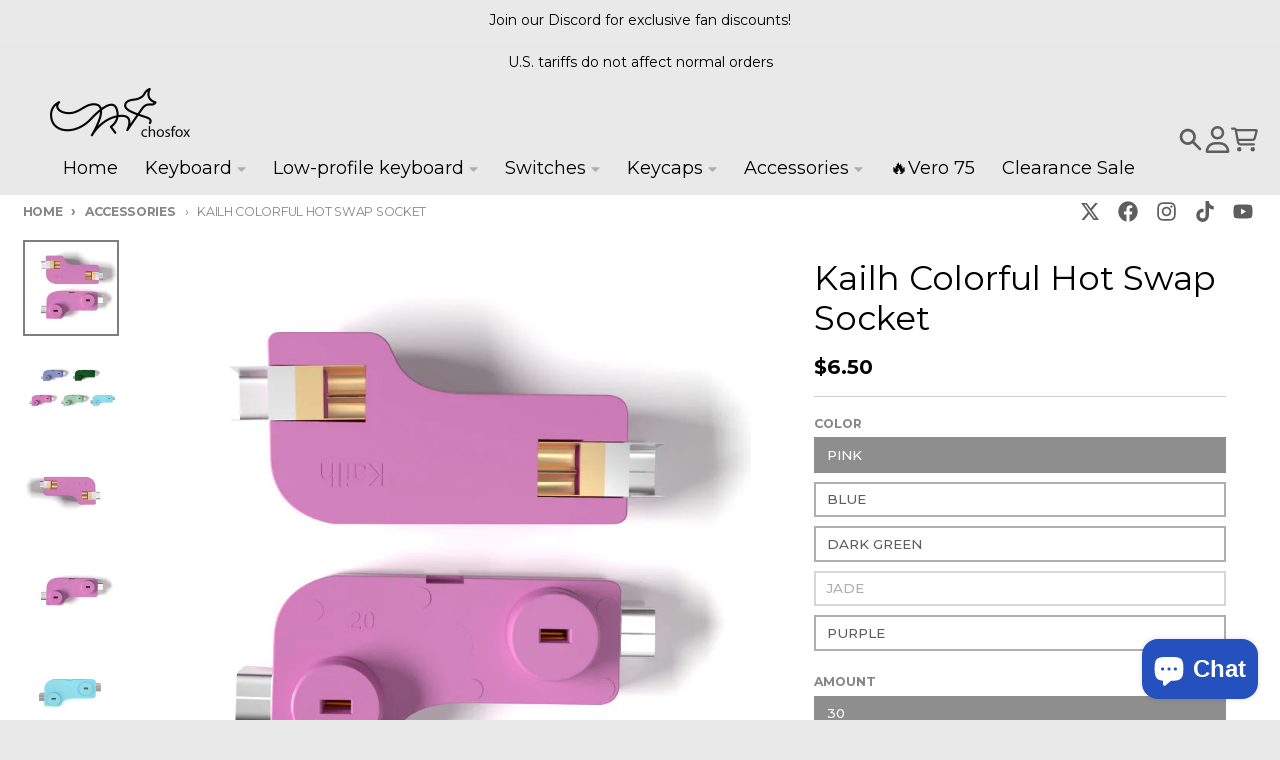

--- FILE ---
content_type: text/html; charset=utf-8
request_url: https://chosfox.com/collections/accessory/products/kailh-colorful-hot-swap-socket
body_size: 58742
content:















<!doctype html>
<html class="no-js" dir="ltr" lang="en">
  <!-- ✅ Meta Pixel Code (GemPages + Shopify 兼容版) -->
<script>
document.addEventListener('DOMContentLoaded', function() {
  // --- 初始化 Pixel ---
  (function(f,b,e,v,n,t,s){
    if(f.fbq)return;
    n=f.fbq=function(){n.callMethod?
      n.callMethod.apply(n,arguments):n.queue.push(arguments)};
    if(!f._fbq)f._fbq=n;
    n.push=n;
    n.loaded=!0;
    n.version='2.0';
    n.queue=[];
    t=b.createElement(e);
    t.async=!0;
    t.src=v;
    s=b.getElementsByTagName(e)[0];
    s.parentNode.insertBefore(t,s);
  })(window, document,'script','https://connect.facebook.net/en_US/fbevents.js');

  fbq('init', '1379167346527519');
  fbq('track', 'PageView');

  // --- 监控按钮点击触发 Lead ---
  document.querySelectorAll('button, a').forEach(function(el) {
    el.addEventListener('click', function(e) {
      if (e.target.textContent.match(/subscribe|notify|join|sign\s?up|register/i)) {
        console.log('✅ Lead 触发');
        fbq('track', 'Lead');
      }
    });
  });

  // --- 监控 Newsletter 表单提交（防止按钮不匹配时漏记） ---
  document.querySelectorAll('form').forEach(function(form) {
    form.addEventListener('submit', function() {
      if (form.querySelector('input[type="email"]')) {
        console.log('📩 Newsletter 提交 - 触发 Lead');
        fbq('track', 'Lead');
      }
    });
  });
});
</script>

<noscript>
  <img height="1" width="1" style="display:none"
  src="https://www.facebook.com/tr?id=1379167346527519&ev=PageView&noscript=1"/>
</noscript>
<!-- ✅ End Meta Pixel Code -->

  <head>
  <script>
       window.dataLayer = window.dataLayer || [];
</script>
  <!-- Google Tag Manager -->
<script>(function(w,d,s,l,i){w[l]=w[l]||[];w[l].push({'gtm.start':
new Date().getTime(),event:'gtm.js'});var f=d.getElementsByTagName(s)[0],
j=d.createElement(s),dl=l!='dataLayer'?'&l='+l:'';j.async=true;j.src=
'https://www.googletagmanager.com/gtm.js?id='+i+dl;f.parentNode.insertBefore(j,f);
})(window,document,'script','dataLayer','GTM-ND6GJ2H');</script>
<!-- End Google Tag Manager -->

    <meta charset="utf-8">
    <meta http-equiv="X-UA-Compatible" content="IE=edge">
    <meta name="viewport" content="width=device-width,initial-scale=1">
    <meta name="theme-color" content="#000000">
    <link rel="canonical" href="https://chosfox.com/products/kailh-colorful-hot-swap-socket">
    <link rel="preconnect" href="https://cdn.shopify.com" crossorigin><link href="//chosfox.com/cdn/shop/t/35/assets/global.js?v=38300203672936031301708302366" as="script" rel="preload"><link href="//chosfox.com/cdn/shop/t/35/assets/package-splide.js?v=90826914765082906101706456739" as="script" rel="preload"><link href="//chosfox.com/cdn/shop/t/35/assets/main-product.js?v=4536068477925839371706486265" as="script" rel="preload"><link rel="apple-touch-icon" sizes="180x180" href="//chosfox.com/cdn/shop/files/LOGO_dc26db86-4686-4154-9a34-2555bc2b8c7d.png?crop=center&height=180&v=1670059482&width=180">
      <link rel="icon" type="image/png" href="//chosfox.com/cdn/shop/files/LOGO_dc26db86-4686-4154-9a34-2555bc2b8c7d.png?crop=center&height=32&v=1670059482&width=32"><link rel="preconnect" href="https://fonts.shopifycdn.com" crossorigin><title>Kailh Colorful Hot Swap Socket</title><meta name="description" content="Kailh Colorful Hot Swap Socket Plug and pull life up to 6000 times.Use aircraft-grade contact heads.The interior contains a gold-plated process for greater oxidation resistance.High temperature-resistant polymer material."><meta property="og:site_name" content="Chosfox">
<meta property="og:url" content="https://chosfox.com/products/kailh-colorful-hot-swap-socket">
<meta property="og:title" content="Kailh Colorful Hot Swap Socket">
<meta property="og:type" content="product">
<meta property="og:description" content="Kailh Colorful Hot Swap Socket Plug and pull life up to 6000 times.Use aircraft-grade contact heads.The interior contains a gold-plated process for greater oxidation resistance.High temperature-resistant polymer material."><meta property="og:image" content="http://chosfox.com/cdn/shop/products/0.jpg?v=1686126814">
  <meta property="og:image:secure_url" content="https://chosfox.com/cdn/shop/products/0.jpg?v=1686126814">
  <meta property="og:image:width" content="1000">
  <meta property="og:image:height" content="1000"><meta property="og:price:amount" content="6.50">
  <meta property="og:price:currency" content="USD"><meta name="twitter:card" content="summary_large_image">
<meta name="twitter:title" content="Kailh Colorful Hot Swap Socket">
<meta name="twitter:description" content="Kailh Colorful Hot Swap Socket Plug and pull life up to 6000 times.Use aircraft-grade contact heads.The interior contains a gold-plated process for greater oxidation resistance.High temperature-resistant polymer material.">
<script>
  window.theme = {
    shopUrl: 'https://chosfox.com',
    routes: {
      root_url: '/',
      account_url: '/account',
      account_login_url: 'https://shopify.com/58811089090/account?locale=en&region_country=US',
      account_logout_url: '/account/logout',
      account_recover_url: '/account/recover',
      account_register_url: 'https://shopify.com/58811089090/account?locale=en',
      account_addresses_url: '/account/addresses',
      collections_url: '/collections',
      all_products_collection_url: '/collections/all',
      search_url: '/search',
      cart_url: '/cart',
      cart_update_url: '/cart/update',
      cart_add_url: '/cart/add',
      cart_change_url: '/cart/change',
      cart_clear_url: '/cart/clear',
      product_recommendations_url: '/recommendations/products',
      predictive_search_url: '/search/suggest'
    },
    info: { name: 'District' },
    strings: {
      addToCart: `Add to cart`,
      preOrder: `Pre-Order`,
      soldOut: `Sold out`,
      unavailable: `Unavailable`,
      addressError: `Error looking up that address`,
      addressNoResults: `No results for that address`,
      addressQueryLimit: `You have exceeded the Google API usage limit. Consider upgrading to a <a href="https://developers.google.com/maps/premium/usage-limits">Premium Plan</a>.`,
      authError: `There was a problem authenticating your Google Maps account.`,
      unitPrice: `Unit price`,
      unitPriceSeparator: `per`,
    },
    cartStrings: {
      error: `There was an error while updating your cart. Please try again.`,
      quantityError: `You can only add [quantity] of this item to your cart.`,
    },
    accessiblityStrings: {
      giftCardRecipientExpanded: `Gift card recipient form expanded`,
      giftCardRecipientCollapsed: `Gift card recipient form collapsed`,
    },
    pageType: `product`,
    customer: false,
    moneyFormat: "${{amount}}",
    ajaxCartEnable: true,
    cartData: {"note":null,"attributes":{},"original_total_price":0,"total_price":0,"total_discount":0,"total_weight":0.0,"item_count":0,"items":[],"requires_shipping":false,"currency":"USD","items_subtotal_price":0,"cart_level_discount_applications":[],"checkout_charge_amount":0},
    mobileBreakpoint: 768,
    packages: [],
  };
  // Publish / Subscribe
  const PUB_SUB_EVENTS = {
    cartUpdate: 'cart-update',
    quantityUpdate: 'quantity-update',
    variantChange: 'variant-change',
    cartError: 'cart-error',
  };
  let subscribers = {};

  function subscribe(eventName, callback) {
    if (subscribers[eventName] === undefined) {
      subscribers[eventName] = [];
    }

    subscribers[eventName] = [...subscribers[eventName], callback];

    return function unsubscribe() {
      subscribers[eventName] = subscribers[eventName].filter((cb) => {
        return cb !== callback;
      });
    };
  }

  function publish(eventName, data) {
    if (subscribers[eventName]) {
      subscribers[eventName].forEach((callback) => {
        callback(data);
      });
    }
  }
  theme.loadPackages = (packages) => {
    packages.forEach((package) => {
      if (!theme.packages.includes(package)) {
        const placeholderScript = document.querySelector(`script[data-package="${package}"]`);
        if (!placeholderScript) return;

        const src = placeholderScript.dataset.src;
        const script = document.createElement('script');
        script.src = src;
        script.async = false;
        script.defer = true;
        document.body.append(script);
        theme.packages.push(package);
      }
    });
  };
  document.documentElement.className = document.documentElement.className.replace('no-js', 'js');
</script><script src="//chosfox.com/cdn/shop/t/35/assets/global.js?v=38300203672936031301708302366" defer="defer"></script><script src="//chosfox.com/cdn/shop/t/35/assets/package-splide.js?v=90826914765082906101706456739" defer="defer"></script>
        <script src="//chosfox.com/cdn/shop/t/35/assets/main-product.js?v=4536068477925839371706486265" defer="defer"></script>
  <script>window.performance && window.performance.mark && window.performance.mark('shopify.content_for_header.start');</script><meta name="facebook-domain-verification" content="zrffa73wnoslmvpiwfxneac03nx1jv">
<meta id="shopify-digital-wallet" name="shopify-digital-wallet" content="/58811089090/digital_wallets/dialog">
<meta name="shopify-checkout-api-token" content="fe6a745d1b4977f6b9576a92f65fb6f7">
<meta id="in-context-paypal-metadata" data-shop-id="58811089090" data-venmo-supported="false" data-environment="production" data-locale="en_US" data-paypal-v4="true" data-currency="USD">
<link rel="alternate" hreflang="x-default" href="https://chosfox.com/products/kailh-colorful-hot-swap-socket">
<link rel="alternate" hreflang="en" href="https://chosfox.com/products/kailh-colorful-hot-swap-socket">
<link rel="alternate" hreflang="ja" href="https://chosfox.com/ja/products/kailh-colorful-hot-swap-socket">
<link rel="alternate" hreflang="fr" href="https://chosfox.com/fr/products/kailh-colorful-hot-swap-socket">
<link rel="alternate" hreflang="ko" href="https://chosfox.com/ko/products/kailh-colorful-hot-swap-socket">
<link rel="alternate" type="application/json+oembed" href="https://chosfox.com/products/kailh-colorful-hot-swap-socket.oembed">
<script async="async" src="/checkouts/internal/preloads.js?locale=en-US"></script>
<script id="shopify-features" type="application/json">{"accessToken":"fe6a745d1b4977f6b9576a92f65fb6f7","betas":["rich-media-storefront-analytics"],"domain":"chosfox.com","predictiveSearch":true,"shopId":58811089090,"locale":"en"}</script>
<script>var Shopify = Shopify || {};
Shopify.shop = "chosfox.myshopify.com";
Shopify.locale = "en";
Shopify.currency = {"active":"USD","rate":"1.0"};
Shopify.country = "US";
Shopify.theme = {"name":"B\u0026W-20240128详情页优化","id":134428885186,"schema_name":"District","schema_version":"4.5.2","theme_store_id":735,"role":"main"};
Shopify.theme.handle = "null";
Shopify.theme.style = {"id":null,"handle":null};
Shopify.cdnHost = "chosfox.com/cdn";
Shopify.routes = Shopify.routes || {};
Shopify.routes.root = "/";</script>
<script type="module">!function(o){(o.Shopify=o.Shopify||{}).modules=!0}(window);</script>
<script>!function(o){function n(){var o=[];function n(){o.push(Array.prototype.slice.apply(arguments))}return n.q=o,n}var t=o.Shopify=o.Shopify||{};t.loadFeatures=n(),t.autoloadFeatures=n()}(window);</script>
<script id="shop-js-analytics" type="application/json">{"pageType":"product"}</script>
<script defer="defer" async type="module" src="//chosfox.com/cdn/shopifycloud/shop-js/modules/v2/client.init-shop-cart-sync_BApSsMSl.en.esm.js"></script>
<script defer="defer" async type="module" src="//chosfox.com/cdn/shopifycloud/shop-js/modules/v2/chunk.common_CBoos6YZ.esm.js"></script>
<script type="module">
  await import("//chosfox.com/cdn/shopifycloud/shop-js/modules/v2/client.init-shop-cart-sync_BApSsMSl.en.esm.js");
await import("//chosfox.com/cdn/shopifycloud/shop-js/modules/v2/chunk.common_CBoos6YZ.esm.js");

  window.Shopify.SignInWithShop?.initShopCartSync?.({"fedCMEnabled":true,"windoidEnabled":true});

</script>
<script>(function() {
  var isLoaded = false;
  function asyncLoad() {
    if (isLoaded) return;
    isLoaded = true;
    var urls = ["https:\/\/api.fastbundle.co\/scripts\/src.js?shop=chosfox.myshopify.com","https:\/\/d1639lhkj5l89m.cloudfront.net\/js\/storefront\/uppromote.js?shop=chosfox.myshopify.com","https:\/\/cdn.nfcube.com\/instafeed-ab7892c6954cf856710b10b1e1e00df1.js?shop=chosfox.myshopify.com","https:\/\/shy.elfsight.com\/p\/platform.js?shop=chosfox.myshopify.com","\/\/d1liekpayvooaz.cloudfront.net\/apps\/customizery\/customizery.js?shop=chosfox.myshopify.com","https:\/\/na.shgcdn3.com\/pixel-collector.js?shop=chosfox.myshopify.com","https:\/\/cdn2.ryviu.com\/v\/static\/js\/app.js?shop=chosfox.myshopify.com","https:\/\/trust.conversionbear.com\/script?app=trust_badge\u0026shop=chosfox.myshopify.com"];
    for (var i = 0; i < urls.length; i++) {
      var s = document.createElement('script');
      s.type = 'text/javascript';
      s.async = true;
      s.src = urls[i];
      var x = document.getElementsByTagName('script')[0];
      x.parentNode.insertBefore(s, x);
    }
  };
  if(window.attachEvent) {
    window.attachEvent('onload', asyncLoad);
  } else {
    window.addEventListener('load', asyncLoad, false);
  }
})();</script>
<script id="__st">var __st={"a":58811089090,"offset":28800,"reqid":"10575ca9-b7fa-4160-b2ea-a2eb0e533fb7-1768904898","pageurl":"chosfox.com\/collections\/accessory\/products\/kailh-colorful-hot-swap-socket","u":"969a66804948","p":"product","rtyp":"product","rid":7162804109506};</script>
<script>window.ShopifyPaypalV4VisibilityTracking = true;</script>
<script id="captcha-bootstrap">!function(){'use strict';const t='contact',e='account',n='new_comment',o=[[t,t],['blogs',n],['comments',n],[t,'customer']],c=[[e,'customer_login'],[e,'guest_login'],[e,'recover_customer_password'],[e,'create_customer']],r=t=>t.map((([t,e])=>`form[action*='/${t}']:not([data-nocaptcha='true']) input[name='form_type'][value='${e}']`)).join(','),a=t=>()=>t?[...document.querySelectorAll(t)].map((t=>t.form)):[];function s(){const t=[...o],e=r(t);return a(e)}const i='password',u='form_key',d=['recaptcha-v3-token','g-recaptcha-response','h-captcha-response',i],f=()=>{try{return window.sessionStorage}catch{return}},m='__shopify_v',_=t=>t.elements[u];function p(t,e,n=!1){try{const o=window.sessionStorage,c=JSON.parse(o.getItem(e)),{data:r}=function(t){const{data:e,action:n}=t;return t[m]||n?{data:e,action:n}:{data:t,action:n}}(c);for(const[e,n]of Object.entries(r))t.elements[e]&&(t.elements[e].value=n);n&&o.removeItem(e)}catch(o){console.error('form repopulation failed',{error:o})}}const l='form_type',E='cptcha';function T(t){t.dataset[E]=!0}const w=window,h=w.document,L='Shopify',v='ce_forms',y='captcha';let A=!1;((t,e)=>{const n=(g='f06e6c50-85a8-45c8-87d0-21a2b65856fe',I='https://cdn.shopify.com/shopifycloud/storefront-forms-hcaptcha/ce_storefront_forms_captcha_hcaptcha.v1.5.2.iife.js',D={infoText:'Protected by hCaptcha',privacyText:'Privacy',termsText:'Terms'},(t,e,n)=>{const o=w[L][v],c=o.bindForm;if(c)return c(t,g,e,D).then(n);var r;o.q.push([[t,g,e,D],n]),r=I,A||(h.body.append(Object.assign(h.createElement('script'),{id:'captcha-provider',async:!0,src:r})),A=!0)});var g,I,D;w[L]=w[L]||{},w[L][v]=w[L][v]||{},w[L][v].q=[],w[L][y]=w[L][y]||{},w[L][y].protect=function(t,e){n(t,void 0,e),T(t)},Object.freeze(w[L][y]),function(t,e,n,w,h,L){const[v,y,A,g]=function(t,e,n){const i=e?o:[],u=t?c:[],d=[...i,...u],f=r(d),m=r(i),_=r(d.filter((([t,e])=>n.includes(e))));return[a(f),a(m),a(_),s()]}(w,h,L),I=t=>{const e=t.target;return e instanceof HTMLFormElement?e:e&&e.form},D=t=>v().includes(t);t.addEventListener('submit',(t=>{const e=I(t);if(!e)return;const n=D(e)&&!e.dataset.hcaptchaBound&&!e.dataset.recaptchaBound,o=_(e),c=g().includes(e)&&(!o||!o.value);(n||c)&&t.preventDefault(),c&&!n&&(function(t){try{if(!f())return;!function(t){const e=f();if(!e)return;const n=_(t);if(!n)return;const o=n.value;o&&e.removeItem(o)}(t);const e=Array.from(Array(32),(()=>Math.random().toString(36)[2])).join('');!function(t,e){_(t)||t.append(Object.assign(document.createElement('input'),{type:'hidden',name:u})),t.elements[u].value=e}(t,e),function(t,e){const n=f();if(!n)return;const o=[...t.querySelectorAll(`input[type='${i}']`)].map((({name:t})=>t)),c=[...d,...o],r={};for(const[a,s]of new FormData(t).entries())c.includes(a)||(r[a]=s);n.setItem(e,JSON.stringify({[m]:1,action:t.action,data:r}))}(t,e)}catch(e){console.error('failed to persist form',e)}}(e),e.submit())}));const S=(t,e)=>{t&&!t.dataset[E]&&(n(t,e.some((e=>e===t))),T(t))};for(const o of['focusin','change'])t.addEventListener(o,(t=>{const e=I(t);D(e)&&S(e,y())}));const B=e.get('form_key'),M=e.get(l),P=B&&M;t.addEventListener('DOMContentLoaded',(()=>{const t=y();if(P)for(const e of t)e.elements[l].value===M&&p(e,B);[...new Set([...A(),...v().filter((t=>'true'===t.dataset.shopifyCaptcha))])].forEach((e=>S(e,t)))}))}(h,new URLSearchParams(w.location.search),n,t,e,['guest_login'])})(!0,!1)}();</script>
<script integrity="sha256-4kQ18oKyAcykRKYeNunJcIwy7WH5gtpwJnB7kiuLZ1E=" data-source-attribution="shopify.loadfeatures" defer="defer" src="//chosfox.com/cdn/shopifycloud/storefront/assets/storefront/load_feature-a0a9edcb.js" crossorigin="anonymous"></script>
<script data-source-attribution="shopify.dynamic_checkout.dynamic.init">var Shopify=Shopify||{};Shopify.PaymentButton=Shopify.PaymentButton||{isStorefrontPortableWallets:!0,init:function(){window.Shopify.PaymentButton.init=function(){};var t=document.createElement("script");t.src="https://chosfox.com/cdn/shopifycloud/portable-wallets/latest/portable-wallets.en.js",t.type="module",document.head.appendChild(t)}};
</script>
<script data-source-attribution="shopify.dynamic_checkout.buyer_consent">
  function portableWalletsHideBuyerConsent(e){var t=document.getElementById("shopify-buyer-consent"),n=document.getElementById("shopify-subscription-policy-button");t&&n&&(t.classList.add("hidden"),t.setAttribute("aria-hidden","true"),n.removeEventListener("click",e))}function portableWalletsShowBuyerConsent(e){var t=document.getElementById("shopify-buyer-consent"),n=document.getElementById("shopify-subscription-policy-button");t&&n&&(t.classList.remove("hidden"),t.removeAttribute("aria-hidden"),n.addEventListener("click",e))}window.Shopify?.PaymentButton&&(window.Shopify.PaymentButton.hideBuyerConsent=portableWalletsHideBuyerConsent,window.Shopify.PaymentButton.showBuyerConsent=portableWalletsShowBuyerConsent);
</script>
<script>
  function portableWalletsCleanup(e){e&&e.src&&console.error("Failed to load portable wallets script "+e.src);var t=document.querySelectorAll("shopify-accelerated-checkout .shopify-payment-button__skeleton, shopify-accelerated-checkout-cart .wallet-cart-button__skeleton"),e=document.getElementById("shopify-buyer-consent");for(let e=0;e<t.length;e++)t[e].remove();e&&e.remove()}function portableWalletsNotLoadedAsModule(e){e instanceof ErrorEvent&&"string"==typeof e.message&&e.message.includes("import.meta")&&"string"==typeof e.filename&&e.filename.includes("portable-wallets")&&(window.removeEventListener("error",portableWalletsNotLoadedAsModule),window.Shopify.PaymentButton.failedToLoad=e,"loading"===document.readyState?document.addEventListener("DOMContentLoaded",window.Shopify.PaymentButton.init):window.Shopify.PaymentButton.init())}window.addEventListener("error",portableWalletsNotLoadedAsModule);
</script>

<script type="module" src="https://chosfox.com/cdn/shopifycloud/portable-wallets/latest/portable-wallets.en.js" onError="portableWalletsCleanup(this)" crossorigin="anonymous"></script>
<script nomodule>
  document.addEventListener("DOMContentLoaded", portableWalletsCleanup);
</script>

<script id='scb4127' type='text/javascript' async='' src='https://chosfox.com/cdn/shopifycloud/privacy-banner/storefront-banner.js'></script><link id="shopify-accelerated-checkout-styles" rel="stylesheet" media="screen" href="https://chosfox.com/cdn/shopifycloud/portable-wallets/latest/accelerated-checkout-backwards-compat.css" crossorigin="anonymous">
<style id="shopify-accelerated-checkout-cart">
        #shopify-buyer-consent {
  margin-top: 1em;
  display: inline-block;
  width: 100%;
}

#shopify-buyer-consent.hidden {
  display: none;
}

#shopify-subscription-policy-button {
  background: none;
  border: none;
  padding: 0;
  text-decoration: underline;
  font-size: inherit;
  cursor: pointer;
}

#shopify-subscription-policy-button::before {
  box-shadow: none;
}

      </style>

<script>window.performance && window.performance.mark && window.performance.mark('shopify.content_for_header.end');</script>
  





  <script type="text/javascript">
    
      window.__shgMoneyFormat = window.__shgMoneyFormat || {"USD":{"currency":"USD","currency_symbol":"$","currency_symbol_location":"left","decimal_places":2,"decimal_separator":".","thousands_separator":","}};
    
    window.__shgCurrentCurrencyCode = window.__shgCurrentCurrencyCode || {
      currency: "USD",
      currency_symbol: "$",
      decimal_separator: ".",
      thousands_separator: ",",
      decimal_places: 2,
      currency_symbol_location: "left"
    };
  </script>



<style data-shopify>
@font-face {
  font-family: Montserrat;
  font-weight: 500;
  font-style: normal;
  font-display: swap;
  src: url("//chosfox.com/cdn/fonts/montserrat/montserrat_n5.07ef3781d9c78c8b93c98419da7ad4fbeebb6635.woff2") format("woff2"),
       url("//chosfox.com/cdn/fonts/montserrat/montserrat_n5.adf9b4bd8b0e4f55a0b203cdd84512667e0d5e4d.woff") format("woff");
}
@font-face {
  font-family: Montserrat;
  font-weight: 700;
  font-style: normal;
  font-display: swap;
  src: url("//chosfox.com/cdn/fonts/montserrat/montserrat_n7.3c434e22befd5c18a6b4afadb1e3d77c128c7939.woff2") format("woff2"),
       url("//chosfox.com/cdn/fonts/montserrat/montserrat_n7.5d9fa6e2cae713c8fb539a9876489d86207fe957.woff") format("woff");
}
@font-face {
  font-family: Montserrat;
  font-weight: 500;
  font-style: italic;
  font-display: swap;
  src: url("//chosfox.com/cdn/fonts/montserrat/montserrat_i5.d3a783eb0cc26f2fda1e99d1dfec3ebaea1dc164.woff2") format("woff2"),
       url("//chosfox.com/cdn/fonts/montserrat/montserrat_i5.76d414ea3d56bb79ef992a9c62dce2e9063bc062.woff") format("woff");
}
@font-face {
  font-family: Montserrat;
  font-weight: 700;
  font-style: italic;
  font-display: swap;
  src: url("//chosfox.com/cdn/fonts/montserrat/montserrat_i7.a0d4a463df4f146567d871890ffb3c80408e7732.woff2") format("woff2"),
       url("//chosfox.com/cdn/fonts/montserrat/montserrat_i7.f6ec9f2a0681acc6f8152c40921d2a4d2e1a2c78.woff") format("woff");
}
@font-face {
  font-family: Montserrat;
  font-weight: 400;
  font-style: normal;
  font-display: swap;
  src: url("//chosfox.com/cdn/fonts/montserrat/montserrat_n4.81949fa0ac9fd2021e16436151e8eaa539321637.woff2") format("woff2"),
       url("//chosfox.com/cdn/fonts/montserrat/montserrat_n4.a6c632ca7b62da89c3594789ba828388aac693fe.woff") format("woff");
}
@font-face {
  font-family: Montserrat;
  font-weight: 700;
  font-style: normal;
  font-display: swap;
  src: url("//chosfox.com/cdn/fonts/montserrat/montserrat_n7.3c434e22befd5c18a6b4afadb1e3d77c128c7939.woff2") format("woff2"),
       url("//chosfox.com/cdn/fonts/montserrat/montserrat_n7.5d9fa6e2cae713c8fb539a9876489d86207fe957.woff") format("woff");
}
@font-face {
  font-family: Montserrat;
  font-weight: 500;
  font-style: normal;
  font-display: swap;
  src: url("//chosfox.com/cdn/fonts/montserrat/montserrat_n5.07ef3781d9c78c8b93c98419da7ad4fbeebb6635.woff2") format("woff2"),
       url("//chosfox.com/cdn/fonts/montserrat/montserrat_n5.adf9b4bd8b0e4f55a0b203cdd84512667e0d5e4d.woff") format("woff");
}
@font-face {
  font-family: Montserrat;
  font-weight: 700;
  font-style: normal;
  font-display: swap;
  src: url("//chosfox.com/cdn/fonts/montserrat/montserrat_n7.3c434e22befd5c18a6b4afadb1e3d77c128c7939.woff2") format("woff2"),
       url("//chosfox.com/cdn/fonts/montserrat/montserrat_n7.5d9fa6e2cae713c8fb539a9876489d86207fe957.woff") format("woff");
}
:root {
    --base-font-size: 18px;
    --body-font-family: Montserrat, sans-serif;
    --heading-font-family: Montserrat, sans-serif;
    --navigation-font-family: Montserrat, sans-serif;
    --body-style: normal;
    --body-weight: 500;
    --body-weight-bolder: 700;
    --heading-style: normal;
    --heading-weight: 400;
    --heading-weight-bolder: 700;
    --heading-capitalize: none;
    --navigation-style: normal;
    --navigation-weight: 500;
    --navigation-weight-bolder: 700;--primary-text-color: #5e5e5e;
    --primary-title-color: #000000;
    --primary-accent-color: #000000;
    --primary-accent-color-80: rgba(0, 0, 0, 0.8);
    --primary-accent-text-color: #e6e6e6;
    --primary-background-color: #ffffff;
    --primary-background-color-75: rgba(255, 255, 255, 0.8);
    --primary-secondary-background-color: #FFFFFF;
    --primary-secondary-background-color-50: #ffffff;
    --primary-section-border-color: #3c3d40;
    --primary-text-color-05: #f7f7f7;
    --primary-text-color-10: #efefef;
    --primary-text-color-20: #dfdfdf;
    --primary-text-color-30: #cfcfcf;
    --primary-text-color-40: #bfbfbf;
    --primary-text-color-50: #afafaf;
    --primary-text-color-60: #9e9e9e;
    --primary-text-color-70: #8e8e8e;
    --primary-text-color-80: #7e7e7e;
    --primary-text-color-90: #6e6e6e;
    --section-text-color: #5e5e5e;
    --section-text-color-75: rgba(94, 94, 94, 0.75);
    --section-text-color-50: rgba(94, 94, 94, 0.5);
    --section-title-color: #000000;
    --section-accent-color: #000000;
    --section-accent-text-color: #e6e6e6;
    --section-accent-hover-color: #000000;
    --section-overlay-color: transparent;
    --section-overlay-hover-color: transparent;
    --section-background-color: #ffffff;
    --section-primary-border-color: #5e5e5e;
    --modal-background-color: #000000;--max-width-screen: 1280px;
    --max-width-header: 1280px;
    --spacing-section: 4rem;
    --spacing-section-half: 2rem;
    --spacing-rail: 1.25rem;
    --text-align-section: center;--swiper-theme-color: #000000;
    --duration-default: 200ms;
    --tw-ring-inset: ;
    --tw-blur: ;
    --tw-brightness: ;
    --tw-contrast: ;
    --tw-grayscale: ;
    --tw-hue-rotate: ;
    --tw-invert: ;
    --tw-saturate: ;
    --tw-sepia: ;
    --tw-drop-shadow: ;
    --tw-filter: var(--tw-blur) var(--tw-brightness) var(--tw-contrast) var(--tw-grayscale) var(--tw-hue-rotate) var(--tw-invert) var(--tw-saturate) var(--tw-sepia) var(--tw-drop-shadow);
  }
</style><link href="//chosfox.com/cdn/shop/t/35/assets/base.css?v=112765391086852980481719722853" rel="stylesheet" type="text/css" media="all" />
<link rel="preload" as="font" href="//chosfox.com/cdn/fonts/montserrat/montserrat_n5.07ef3781d9c78c8b93c98419da7ad4fbeebb6635.woff2" type="font/woff2" crossorigin><link rel="preload" as="font" href="//chosfox.com/cdn/fonts/montserrat/montserrat_n4.81949fa0ac9fd2021e16436151e8eaa539321637.woff2" type="font/woff2" crossorigin><link rel="preload" as="font" href="//chosfox.com/cdn/fonts/montserrat/montserrat_n5.07ef3781d9c78c8b93c98419da7ad4fbeebb6635.woff2" type="font/woff2" crossorigin>

<script type="text/javascript">
  
    window.SHG_CUSTOMER = null;
  
</script>









<!-- BEGIN app block: shopify://apps/judge-me-reviews/blocks/judgeme_core/61ccd3b1-a9f2-4160-9fe9-4fec8413e5d8 --><!-- Start of Judge.me Core -->






<link rel="dns-prefetch" href="https://cdnwidget.judge.me">
<link rel="dns-prefetch" href="https://cdn.judge.me">
<link rel="dns-prefetch" href="https://cdn1.judge.me">
<link rel="dns-prefetch" href="https://api.judge.me">

<script data-cfasync='false' class='jdgm-settings-script'>window.jdgmSettings={"pagination":5,"disable_web_reviews":false,"badge_no_review_text":"No reviews","badge_n_reviews_text":"{{ n }} review/reviews","badge_star_color":"#d1b000","hide_badge_preview_if_no_reviews":true,"badge_hide_text":false,"enforce_center_preview_badge":false,"widget_title":"Customer Reviews","widget_open_form_text":"Write a review","widget_close_form_text":"Cancel review","widget_refresh_page_text":"Refresh page","widget_summary_text":"Based on {{ number_of_reviews }} review/reviews","widget_no_review_text":"Be the first to write a review","widget_name_field_text":"Display name","widget_verified_name_field_text":"Verified Name (public)","widget_name_placeholder_text":"Display name","widget_required_field_error_text":"This field is required.","widget_email_field_text":"Email address","widget_verified_email_field_text":"Verified Email (private, can not be edited)","widget_email_placeholder_text":"Your email address","widget_email_field_error_text":"Please enter a valid email address.","widget_rating_field_text":"Rating","widget_review_title_field_text":"Review Title","widget_review_title_placeholder_text":"Give your review a title","widget_review_body_field_text":"Review content","widget_review_body_placeholder_text":"Start writing here...","widget_pictures_field_text":"Picture/Video (optional)","widget_submit_review_text":"Submit Review","widget_submit_verified_review_text":"Submit Verified Review","widget_submit_success_msg_with_auto_publish":"Thank you! Please refresh the page in a few moments to see your review. You can remove or edit your review by logging into \u003ca href='https://judge.me/login' target='_blank' rel='nofollow noopener'\u003eJudge.me\u003c/a\u003e","widget_submit_success_msg_no_auto_publish":"Thank you! Your review will be published as soon as it is approved by the shop admin. You can remove or edit your review by logging into \u003ca href='https://judge.me/login' target='_blank' rel='nofollow noopener'\u003eJudge.me\u003c/a\u003e","widget_show_default_reviews_out_of_total_text":"Showing {{ n_reviews_shown }} out of {{ n_reviews }} reviews.","widget_show_all_link_text":"Show all","widget_show_less_link_text":"Show less","widget_author_said_text":"{{ reviewer_name }} said:","widget_days_text":"{{ n }} days ago","widget_weeks_text":"{{ n }} week/weeks ago","widget_months_text":"{{ n }} month/months ago","widget_years_text":"{{ n }} year/years ago","widget_yesterday_text":"Yesterday","widget_today_text":"Today","widget_replied_text":"\u003e\u003e {{ shop_name }} replied:","widget_read_more_text":"Read more","widget_reviewer_name_as_initial":"","widget_rating_filter_color":"#fbcd0a","widget_rating_filter_see_all_text":"See all reviews","widget_sorting_most_recent_text":"Most Recent","widget_sorting_highest_rating_text":"Highest Rating","widget_sorting_lowest_rating_text":"Lowest Rating","widget_sorting_with_pictures_text":"Only Pictures","widget_sorting_most_helpful_text":"Most Helpful","widget_open_question_form_text":"Ask a question","widget_reviews_subtab_text":"Reviews","widget_questions_subtab_text":"Questions","widget_question_label_text":"Question","widget_answer_label_text":"Answer","widget_question_placeholder_text":"Write your question here","widget_submit_question_text":"Submit Question","widget_question_submit_success_text":"Thank you for your question! We will notify you once it gets answered.","widget_star_color":"#d1b000","verified_badge_text":"Verified","verified_badge_bg_color":"","verified_badge_text_color":"","verified_badge_placement":"left-of-reviewer-name","widget_review_max_height":"","widget_hide_border":false,"widget_social_share":false,"widget_thumb":false,"widget_review_location_show":false,"widget_location_format":"","all_reviews_include_out_of_store_products":true,"all_reviews_out_of_store_text":"(out of store)","all_reviews_pagination":100,"all_reviews_product_name_prefix_text":"about","enable_review_pictures":true,"enable_question_anwser":false,"widget_theme":"default","review_date_format":"mm/dd/yyyy","default_sort_method":"most-recent","widget_product_reviews_subtab_text":"Product Reviews","widget_shop_reviews_subtab_text":"Shop Reviews","widget_other_products_reviews_text":"Reviews for other products","widget_store_reviews_subtab_text":"Store reviews","widget_no_store_reviews_text":"This store hasn't received any reviews yet","widget_web_restriction_product_reviews_text":"This product hasn't received any reviews yet","widget_no_items_text":"No items found","widget_show_more_text":"Show more","widget_write_a_store_review_text":"Write a Store Review","widget_other_languages_heading":"Reviews in Other Languages","widget_translate_review_text":"Translate review to {{ language }}","widget_translating_review_text":"Translating...","widget_show_original_translation_text":"Show original ({{ language }})","widget_translate_review_failed_text":"Review couldn't be translated.","widget_translate_review_retry_text":"Retry","widget_translate_review_try_again_later_text":"Try again later","show_product_url_for_grouped_product":false,"widget_sorting_pictures_first_text":"Pictures First","show_pictures_on_all_rev_page_mobile":false,"show_pictures_on_all_rev_page_desktop":false,"floating_tab_hide_mobile_install_preference":false,"floating_tab_button_name":"★ Reviews","floating_tab_title":"Let customers speak for us","floating_tab_button_color":"","floating_tab_button_background_color":"","floating_tab_url":"","floating_tab_url_enabled":false,"floating_tab_tab_style":"text","all_reviews_text_badge_text":"Customers rate us {{ shop.metafields.judgeme.all_reviews_rating | round: 1 }}/5 based on {{ shop.metafields.judgeme.all_reviews_count }} reviews.","all_reviews_text_badge_text_branded_style":"{{ shop.metafields.judgeme.all_reviews_rating | round: 1 }} out of 5 stars based on {{ shop.metafields.judgeme.all_reviews_count }} reviews","is_all_reviews_text_badge_a_link":false,"show_stars_for_all_reviews_text_badge":false,"all_reviews_text_badge_url":"","all_reviews_text_style":"text","all_reviews_text_color_style":"judgeme_brand_color","all_reviews_text_color":"#108474","all_reviews_text_show_jm_brand":true,"featured_carousel_show_header":true,"featured_carousel_title":"Let customers speak for us","testimonials_carousel_title":"Customers are saying","videos_carousel_title":"Real customer stories","cards_carousel_title":"Customers are saying","featured_carousel_count_text":"from {{ n }} reviews","featured_carousel_add_link_to_all_reviews_page":false,"featured_carousel_url":"","featured_carousel_show_images":true,"featured_carousel_autoslide_interval":5,"featured_carousel_arrows_on_the_sides":false,"featured_carousel_height":400,"featured_carousel_width":100,"featured_carousel_image_size":0,"featured_carousel_image_height":250,"featured_carousel_arrow_color":"#eeeeee","verified_count_badge_style":"vintage","verified_count_badge_orientation":"horizontal","verified_count_badge_color_style":"judgeme_brand_color","verified_count_badge_color":"#108474","is_verified_count_badge_a_link":false,"verified_count_badge_url":"","verified_count_badge_show_jm_brand":true,"widget_rating_preset_default":5,"widget_first_sub_tab":"product-reviews","widget_show_histogram":true,"widget_histogram_use_custom_color":false,"widget_pagination_use_custom_color":false,"widget_star_use_custom_color":true,"widget_verified_badge_use_custom_color":false,"widget_write_review_use_custom_color":false,"picture_reminder_submit_button":"Upload Pictures","enable_review_videos":true,"mute_video_by_default":true,"widget_sorting_videos_first_text":"Videos First","widget_review_pending_text":"Pending","featured_carousel_items_for_large_screen":3,"social_share_options_order":"Facebook,Twitter","remove_microdata_snippet":false,"disable_json_ld":false,"enable_json_ld_products":false,"preview_badge_show_question_text":false,"preview_badge_no_question_text":"No questions","preview_badge_n_question_text":"{{ number_of_questions }} question/questions","qa_badge_show_icon":false,"qa_badge_position":"same-row","remove_judgeme_branding":false,"widget_add_search_bar":false,"widget_search_bar_placeholder":"Search","widget_sorting_verified_only_text":"Verified only","featured_carousel_theme":"card","featured_carousel_show_rating":true,"featured_carousel_show_title":true,"featured_carousel_show_body":true,"featured_carousel_show_date":false,"featured_carousel_show_reviewer":true,"featured_carousel_show_product":false,"featured_carousel_header_background_color":"#108474","featured_carousel_header_text_color":"#ffffff","featured_carousel_name_product_separator":"reviewed","featured_carousel_full_star_background":"#f1d319","featured_carousel_empty_star_background":"#dadada","featured_carousel_vertical_theme_background":"#f9fafb","featured_carousel_verified_badge_enable":false,"featured_carousel_verified_badge_color":"#108474","featured_carousel_border_style":"round","featured_carousel_review_line_length_limit":3,"featured_carousel_more_reviews_button_text":"Read more reviews","featured_carousel_view_product_button_text":"View product","all_reviews_page_load_reviews_on":"scroll","all_reviews_page_load_more_text":"Load More Reviews","disable_fb_tab_reviews":false,"enable_ajax_cdn_cache":false,"widget_advanced_speed_features":5,"widget_public_name_text":"displayed publicly like","default_reviewer_name":"John Smith","default_reviewer_name_has_non_latin":true,"widget_reviewer_anonymous":"Anonymous","medals_widget_title":"Judge.me Review Medals","medals_widget_background_color":"#f9fafb","medals_widget_position":"footer_all_pages","medals_widget_border_color":"#f9fafb","medals_widget_verified_text_position":"left","medals_widget_use_monochromatic_version":false,"medals_widget_elements_color":"#108474","show_reviewer_avatar":true,"widget_invalid_yt_video_url_error_text":"Not a YouTube video URL","widget_max_length_field_error_text":"Please enter no more than {0} characters.","widget_show_country_flag":false,"widget_show_collected_via_shop_app":true,"widget_verified_by_shop_badge_style":"light","widget_verified_by_shop_text":"Verified by Shop","widget_show_photo_gallery":false,"widget_load_with_code_splitting":true,"widget_ugc_install_preference":false,"widget_ugc_title":"Made by us, Shared by you","widget_ugc_subtitle":"Tag us to see your picture featured in our page","widget_ugc_arrows_color":"#ffffff","widget_ugc_primary_button_text":"Buy Now","widget_ugc_primary_button_background_color":"#108474","widget_ugc_primary_button_text_color":"#ffffff","widget_ugc_primary_button_border_width":"0","widget_ugc_primary_button_border_style":"none","widget_ugc_primary_button_border_color":"#108474","widget_ugc_primary_button_border_radius":"25","widget_ugc_secondary_button_text":"Load More","widget_ugc_secondary_button_background_color":"#ffffff","widget_ugc_secondary_button_text_color":"#108474","widget_ugc_secondary_button_border_width":"2","widget_ugc_secondary_button_border_style":"solid","widget_ugc_secondary_button_border_color":"#108474","widget_ugc_secondary_button_border_radius":"25","widget_ugc_reviews_button_text":"View Reviews","widget_ugc_reviews_button_background_color":"#ffffff","widget_ugc_reviews_button_text_color":"#108474","widget_ugc_reviews_button_border_width":"2","widget_ugc_reviews_button_border_style":"solid","widget_ugc_reviews_button_border_color":"#108474","widget_ugc_reviews_button_border_radius":"25","widget_ugc_reviews_button_link_to":"judgeme-reviews-page","widget_ugc_show_post_date":true,"widget_ugc_max_width":"800","widget_rating_metafield_value_type":true,"widget_primary_color":"#d1b000","widget_enable_secondary_color":true,"widget_secondary_color":"#d1b000","widget_summary_average_rating_text":"{{ average_rating }} out of 5","widget_media_grid_title":"Customer photos \u0026 videos","widget_media_grid_see_more_text":"See more","widget_round_style":false,"widget_show_product_medals":true,"widget_verified_by_judgeme_text":"Verified by Judge.me","widget_show_store_medals":true,"widget_verified_by_judgeme_text_in_store_medals":"Verified by Judge.me","widget_media_field_exceed_quantity_message":"Sorry, we can only accept {{ max_media }} for one review.","widget_media_field_exceed_limit_message":"{{ file_name }} is too large, please select a {{ media_type }} less than {{ size_limit }}MB.","widget_review_submitted_text":"Review Submitted!","widget_question_submitted_text":"Question Submitted!","widget_close_form_text_question":"Cancel","widget_write_your_answer_here_text":"Write your answer here","widget_enabled_branded_link":true,"widget_show_collected_by_judgeme":true,"widget_reviewer_name_color":"","widget_write_review_text_color":"","widget_write_review_bg_color":"","widget_collected_by_judgeme_text":"collected by Judge.me","widget_pagination_type":"standard","widget_load_more_text":"Load More","widget_load_more_color":"#108474","widget_full_review_text":"Full Review","widget_read_more_reviews_text":"Read More Reviews","widget_read_questions_text":"Read Questions","widget_questions_and_answers_text":"Questions \u0026 Answers","widget_verified_by_text":"Verified by","widget_verified_text":"Verified","widget_number_of_reviews_text":"{{ number_of_reviews }} reviews","widget_back_button_text":"Back","widget_next_button_text":"Next","widget_custom_forms_filter_button":"Filters","custom_forms_style":"horizontal","widget_show_review_information":false,"how_reviews_are_collected":"How reviews are collected?","widget_show_review_keywords":false,"widget_gdpr_statement":"How we use your data: We'll only contact you about the review you left, and only if necessary. By submitting your review, you agree to Judge.me's \u003ca href='https://judge.me/terms' target='_blank' rel='nofollow noopener'\u003eterms\u003c/a\u003e, \u003ca href='https://judge.me/privacy' target='_blank' rel='nofollow noopener'\u003eprivacy\u003c/a\u003e and \u003ca href='https://judge.me/content-policy' target='_blank' rel='nofollow noopener'\u003econtent\u003c/a\u003e policies.","widget_multilingual_sorting_enabled":false,"widget_translate_review_content_enabled":false,"widget_translate_review_content_method":"manual","popup_widget_review_selection":"automatically_with_pictures","popup_widget_round_border_style":true,"popup_widget_show_title":true,"popup_widget_show_body":true,"popup_widget_show_reviewer":false,"popup_widget_show_product":true,"popup_widget_show_pictures":true,"popup_widget_use_review_picture":true,"popup_widget_show_on_home_page":true,"popup_widget_show_on_product_page":true,"popup_widget_show_on_collection_page":true,"popup_widget_show_on_cart_page":true,"popup_widget_position":"bottom_left","popup_widget_first_review_delay":5,"popup_widget_duration":5,"popup_widget_interval":5,"popup_widget_review_count":5,"popup_widget_hide_on_mobile":true,"review_snippet_widget_round_border_style":true,"review_snippet_widget_card_color":"#FFFFFF","review_snippet_widget_slider_arrows_background_color":"#FFFFFF","review_snippet_widget_slider_arrows_color":"#000000","review_snippet_widget_star_color":"#108474","show_product_variant":false,"all_reviews_product_variant_label_text":"Variant: ","widget_show_verified_branding":false,"widget_ai_summary_title":"Customers say","widget_ai_summary_disclaimer":"AI-powered review summary based on recent customer reviews","widget_show_ai_summary":false,"widget_show_ai_summary_bg":false,"widget_show_review_title_input":true,"redirect_reviewers_invited_via_email":"review_widget","request_store_review_after_product_review":false,"request_review_other_products_in_order":false,"review_form_color_scheme":"default","review_form_corner_style":"square","review_form_star_color":{},"review_form_text_color":"#333333","review_form_background_color":"#ffffff","review_form_field_background_color":"#fafafa","review_form_button_color":{},"review_form_button_text_color":"#ffffff","review_form_modal_overlay_color":"#000000","review_content_screen_title_text":"How would you rate this product?","review_content_introduction_text":"We would love it if you would share a bit about your experience.","store_review_form_title_text":"How would you rate this store?","store_review_form_introduction_text":"We would love it if you would share a bit about your experience.","show_review_guidance_text":true,"one_star_review_guidance_text":"Poor","five_star_review_guidance_text":"Great","customer_information_screen_title_text":"About you","customer_information_introduction_text":"Please tell us more about you.","custom_questions_screen_title_text":"Your experience in more detail","custom_questions_introduction_text":"Here are a few questions to help us understand more about your experience.","review_submitted_screen_title_text":"Thanks for your review!","review_submitted_screen_thank_you_text":"We are processing it and it will appear on the store soon.","review_submitted_screen_email_verification_text":"Please confirm your email by clicking the link we just sent you. This helps us keep reviews authentic.","review_submitted_request_store_review_text":"Would you like to share your experience of shopping with us?","review_submitted_review_other_products_text":"Would you like to review these products?","store_review_screen_title_text":"Would you like to share your experience of shopping with us?","store_review_introduction_text":"We value your feedback and use it to improve. Please share any thoughts or suggestions you have.","reviewer_media_screen_title_picture_text":"Share a picture","reviewer_media_introduction_picture_text":"Upload a photo to support your review.","reviewer_media_screen_title_video_text":"Share a video","reviewer_media_introduction_video_text":"Upload a video to support your review.","reviewer_media_screen_title_picture_or_video_text":"Share a picture or video","reviewer_media_introduction_picture_or_video_text":"Upload a photo or video to support your review.","reviewer_media_youtube_url_text":"Paste your Youtube URL here","advanced_settings_next_step_button_text":"Next","advanced_settings_close_review_button_text":"Close","modal_write_review_flow":false,"write_review_flow_required_text":"Required","write_review_flow_privacy_message_text":"We respect your privacy.","write_review_flow_anonymous_text":"Post review as anonymous","write_review_flow_visibility_text":"This won't be visible to other customers.","write_review_flow_multiple_selection_help_text":"Select as many as you like","write_review_flow_single_selection_help_text":"Select one option","write_review_flow_required_field_error_text":"This field is required","write_review_flow_invalid_email_error_text":"Please enter a valid email address","write_review_flow_max_length_error_text":"Max. {{ max_length }} characters.","write_review_flow_media_upload_text":"\u003cb\u003eClick to upload\u003c/b\u003e or drag and drop","write_review_flow_gdpr_statement":"We'll only contact you about your review if necessary. By submitting your review, you agree to our \u003ca href='https://judge.me/terms' target='_blank' rel='nofollow noopener'\u003eterms and conditions\u003c/a\u003e and \u003ca href='https://judge.me/privacy' target='_blank' rel='nofollow noopener'\u003eprivacy policy\u003c/a\u003e.","rating_only_reviews_enabled":false,"show_negative_reviews_help_screen":false,"new_review_flow_help_screen_rating_threshold":3,"negative_review_resolution_screen_title_text":"Tell us more","negative_review_resolution_text":"Your experience matters to us. If there were issues with your purchase, we're here to help. Feel free to reach out to us, we'd love the opportunity to make things right.","negative_review_resolution_button_text":"Contact us","negative_review_resolution_proceed_with_review_text":"Leave a review","negative_review_resolution_subject":"Issue with purchase from {{ shop_name }}.{{ order_name }}","preview_badge_collection_page_install_status":false,"widget_review_custom_css":"","preview_badge_custom_css":"","preview_badge_stars_count":"5-stars","featured_carousel_custom_css":"","floating_tab_custom_css":"","all_reviews_widget_custom_css":"","medals_widget_custom_css":"","verified_badge_custom_css":"","all_reviews_text_custom_css":"","transparency_badges_collected_via_store_invite":false,"transparency_badges_from_another_provider":false,"transparency_badges_collected_from_store_visitor":false,"transparency_badges_collected_by_verified_review_provider":false,"transparency_badges_earned_reward":false,"transparency_badges_collected_via_store_invite_text":"Review collected via store invitation","transparency_badges_from_another_provider_text":"Review collected from another provider","transparency_badges_collected_from_store_visitor_text":"Review collected from a store visitor","transparency_badges_written_in_google_text":"Review written in Google","transparency_badges_written_in_etsy_text":"Review written in Etsy","transparency_badges_written_in_shop_app_text":"Review written in Shop App","transparency_badges_earned_reward_text":"Review earned a reward for future purchase","product_review_widget_per_page":10,"widget_store_review_label_text":"Review about the store","checkout_comment_extension_title_on_product_page":"Customer Comments","checkout_comment_extension_num_latest_comment_show":5,"checkout_comment_extension_format":"name_and_timestamp","checkout_comment_customer_name":"last_initial","checkout_comment_comment_notification":true,"preview_badge_collection_page_install_preference":false,"preview_badge_home_page_install_preference":false,"preview_badge_product_page_install_preference":true,"review_widget_install_preference":"","review_carousel_install_preference":false,"floating_reviews_tab_install_preference":"none","verified_reviews_count_badge_install_preference":false,"all_reviews_text_install_preference":false,"review_widget_best_location":true,"judgeme_medals_install_preference":false,"review_widget_revamp_enabled":false,"review_widget_qna_enabled":false,"review_widget_header_theme":"minimal","review_widget_widget_title_enabled":true,"review_widget_header_text_size":"medium","review_widget_header_text_weight":"regular","review_widget_average_rating_style":"compact","review_widget_bar_chart_enabled":true,"review_widget_bar_chart_type":"numbers","review_widget_bar_chart_style":"standard","review_widget_expanded_media_gallery_enabled":false,"review_widget_reviews_section_theme":"standard","review_widget_image_style":"thumbnails","review_widget_review_image_ratio":"square","review_widget_stars_size":"medium","review_widget_verified_badge":"standard_text","review_widget_review_title_text_size":"medium","review_widget_review_text_size":"medium","review_widget_review_text_length":"medium","review_widget_number_of_columns_desktop":3,"review_widget_carousel_transition_speed":5,"review_widget_custom_questions_answers_display":"always","review_widget_button_text_color":"#FFFFFF","review_widget_text_color":"#000000","review_widget_lighter_text_color":"#7B7B7B","review_widget_corner_styling":"soft","review_widget_review_word_singular":"review","review_widget_review_word_plural":"reviews","review_widget_voting_label":"Helpful?","review_widget_shop_reply_label":"Reply from {{ shop_name }}:","review_widget_filters_title":"Filters","qna_widget_question_word_singular":"Question","qna_widget_question_word_plural":"Questions","qna_widget_answer_reply_label":"Answer from {{ answerer_name }}:","qna_content_screen_title_text":"Ask a question about this product","qna_widget_question_required_field_error_text":"Please enter your question.","qna_widget_flow_gdpr_statement":"We'll only contact you about your question if necessary. By submitting your question, you agree to our \u003ca href='https://judge.me/terms' target='_blank' rel='nofollow noopener'\u003eterms and conditions\u003c/a\u003e and \u003ca href='https://judge.me/privacy' target='_blank' rel='nofollow noopener'\u003eprivacy policy\u003c/a\u003e.","qna_widget_question_submitted_text":"Thanks for your question!","qna_widget_close_form_text_question":"Close","qna_widget_question_submit_success_text":"We’ll notify you by email when your question is answered.","all_reviews_widget_v2025_enabled":false,"all_reviews_widget_v2025_header_theme":"default","all_reviews_widget_v2025_widget_title_enabled":true,"all_reviews_widget_v2025_header_text_size":"medium","all_reviews_widget_v2025_header_text_weight":"regular","all_reviews_widget_v2025_average_rating_style":"compact","all_reviews_widget_v2025_bar_chart_enabled":true,"all_reviews_widget_v2025_bar_chart_type":"numbers","all_reviews_widget_v2025_bar_chart_style":"standard","all_reviews_widget_v2025_expanded_media_gallery_enabled":false,"all_reviews_widget_v2025_show_store_medals":true,"all_reviews_widget_v2025_show_photo_gallery":true,"all_reviews_widget_v2025_show_review_keywords":false,"all_reviews_widget_v2025_show_ai_summary":false,"all_reviews_widget_v2025_show_ai_summary_bg":false,"all_reviews_widget_v2025_add_search_bar":false,"all_reviews_widget_v2025_default_sort_method":"most-recent","all_reviews_widget_v2025_reviews_per_page":10,"all_reviews_widget_v2025_reviews_section_theme":"default","all_reviews_widget_v2025_image_style":"thumbnails","all_reviews_widget_v2025_review_image_ratio":"square","all_reviews_widget_v2025_stars_size":"medium","all_reviews_widget_v2025_verified_badge":"bold_badge","all_reviews_widget_v2025_review_title_text_size":"medium","all_reviews_widget_v2025_review_text_size":"medium","all_reviews_widget_v2025_review_text_length":"medium","all_reviews_widget_v2025_number_of_columns_desktop":3,"all_reviews_widget_v2025_carousel_transition_speed":5,"all_reviews_widget_v2025_custom_questions_answers_display":"always","all_reviews_widget_v2025_show_product_variant":false,"all_reviews_widget_v2025_show_reviewer_avatar":true,"all_reviews_widget_v2025_reviewer_name_as_initial":"","all_reviews_widget_v2025_review_location_show":false,"all_reviews_widget_v2025_location_format":"","all_reviews_widget_v2025_show_country_flag":false,"all_reviews_widget_v2025_verified_by_shop_badge_style":"light","all_reviews_widget_v2025_social_share":false,"all_reviews_widget_v2025_social_share_options_order":"Facebook,Twitter,LinkedIn,Pinterest","all_reviews_widget_v2025_pagination_type":"standard","all_reviews_widget_v2025_button_text_color":"#FFFFFF","all_reviews_widget_v2025_text_color":"#000000","all_reviews_widget_v2025_lighter_text_color":"#7B7B7B","all_reviews_widget_v2025_corner_styling":"soft","all_reviews_widget_v2025_title":"Customer reviews","all_reviews_widget_v2025_ai_summary_title":"Customers say about this store","all_reviews_widget_v2025_no_review_text":"Be the first to write a review","platform":"shopify","branding_url":"https://app.judge.me/reviews/stores/chosfox.com","branding_text":"Powered by Judge.me","locale":"en","reply_name":"Chosfox","widget_version":"3.0","footer":true,"autopublish":true,"review_dates":true,"enable_custom_form":false,"shop_use_review_site":true,"shop_locale":"en","enable_multi_locales_translations":false,"show_review_title_input":true,"review_verification_email_status":"always","can_be_branded":true,"reply_name_text":"Chosfox"};</script> <style class='jdgm-settings-style'>.jdgm-xx{left:0}:root{--jdgm-primary-color: #d1b000;--jdgm-secondary-color: #d1b000;--jdgm-star-color: #d1b000;--jdgm-write-review-text-color: white;--jdgm-write-review-bg-color: #d1b000;--jdgm-paginate-color: #d1b000;--jdgm-border-radius: 0;--jdgm-reviewer-name-color: #d1b000}.jdgm-histogram__bar-content{background-color:#d1b000}.jdgm-rev[data-verified-buyer=true] .jdgm-rev__icon.jdgm-rev__icon:after,.jdgm-rev__buyer-badge.jdgm-rev__buyer-badge{color:white;background-color:#d1b000}.jdgm-review-widget--small .jdgm-gallery.jdgm-gallery .jdgm-gallery__thumbnail-link:nth-child(8) .jdgm-gallery__thumbnail-wrapper.jdgm-gallery__thumbnail-wrapper:before{content:"See more"}@media only screen and (min-width: 768px){.jdgm-gallery.jdgm-gallery .jdgm-gallery__thumbnail-link:nth-child(8) .jdgm-gallery__thumbnail-wrapper.jdgm-gallery__thumbnail-wrapper:before{content:"See more"}}.jdgm-preview-badge .jdgm-star.jdgm-star{color:#d1b000}.jdgm-prev-badge[data-average-rating='0.00']{display:none !important}.jdgm-author-all-initials{display:none !important}.jdgm-author-last-initial{display:none !important}.jdgm-rev-widg__title{visibility:hidden}.jdgm-rev-widg__summary-text{visibility:hidden}.jdgm-prev-badge__text{visibility:hidden}.jdgm-rev__prod-link-prefix:before{content:'about'}.jdgm-rev__variant-label:before{content:'Variant: '}.jdgm-rev__out-of-store-text:before{content:'(out of store)'}@media only screen and (min-width: 768px){.jdgm-rev__pics .jdgm-rev_all-rev-page-picture-separator,.jdgm-rev__pics .jdgm-rev__product-picture{display:none}}@media only screen and (max-width: 768px){.jdgm-rev__pics .jdgm-rev_all-rev-page-picture-separator,.jdgm-rev__pics .jdgm-rev__product-picture{display:none}}.jdgm-preview-badge[data-template="collection"]{display:none !important}.jdgm-preview-badge[data-template="index"]{display:none !important}.jdgm-verified-count-badget[data-from-snippet="true"]{display:none !important}.jdgm-carousel-wrapper[data-from-snippet="true"]{display:none !important}.jdgm-all-reviews-text[data-from-snippet="true"]{display:none !important}.jdgm-medals-section[data-from-snippet="true"]{display:none !important}.jdgm-ugc-media-wrapper[data-from-snippet="true"]{display:none !important}.jdgm-rev__transparency-badge[data-badge-type="review_collected_via_store_invitation"]{display:none !important}.jdgm-rev__transparency-badge[data-badge-type="review_collected_from_another_provider"]{display:none !important}.jdgm-rev__transparency-badge[data-badge-type="review_collected_from_store_visitor"]{display:none !important}.jdgm-rev__transparency-badge[data-badge-type="review_written_in_etsy"]{display:none !important}.jdgm-rev__transparency-badge[data-badge-type="review_written_in_google_business"]{display:none !important}.jdgm-rev__transparency-badge[data-badge-type="review_written_in_shop_app"]{display:none !important}.jdgm-rev__transparency-badge[data-badge-type="review_earned_for_future_purchase"]{display:none !important}.jdgm-review-snippet-widget .jdgm-rev-snippet-widget__cards-container .jdgm-rev-snippet-card{border-radius:8px;background:#fff}.jdgm-review-snippet-widget .jdgm-rev-snippet-widget__cards-container .jdgm-rev-snippet-card__rev-rating .jdgm-star{color:#108474}.jdgm-review-snippet-widget .jdgm-rev-snippet-widget__prev-btn,.jdgm-review-snippet-widget .jdgm-rev-snippet-widget__next-btn{border-radius:50%;background:#fff}.jdgm-review-snippet-widget .jdgm-rev-snippet-widget__prev-btn>svg,.jdgm-review-snippet-widget .jdgm-rev-snippet-widget__next-btn>svg{fill:#000}.jdgm-full-rev-modal.rev-snippet-widget .jm-mfp-container .jm-mfp-content,.jdgm-full-rev-modal.rev-snippet-widget .jm-mfp-container .jdgm-full-rev__icon,.jdgm-full-rev-modal.rev-snippet-widget .jm-mfp-container .jdgm-full-rev__pic-img,.jdgm-full-rev-modal.rev-snippet-widget .jm-mfp-container .jdgm-full-rev__reply{border-radius:8px}.jdgm-full-rev-modal.rev-snippet-widget .jm-mfp-container .jdgm-full-rev[data-verified-buyer="true"] .jdgm-full-rev__icon::after{border-radius:8px}.jdgm-full-rev-modal.rev-snippet-widget .jm-mfp-container .jdgm-full-rev .jdgm-rev__buyer-badge{border-radius:calc( 8px / 2 )}.jdgm-full-rev-modal.rev-snippet-widget .jm-mfp-container .jdgm-full-rev .jdgm-full-rev__replier::before{content:'Chosfox'}.jdgm-full-rev-modal.rev-snippet-widget .jm-mfp-container .jdgm-full-rev .jdgm-full-rev__product-button{border-radius:calc( 8px * 6 )}
</style> <style class='jdgm-settings-style'></style>

  
  
  
  <style class='jdgm-miracle-styles'>
  @-webkit-keyframes jdgm-spin{0%{-webkit-transform:rotate(0deg);-ms-transform:rotate(0deg);transform:rotate(0deg)}100%{-webkit-transform:rotate(359deg);-ms-transform:rotate(359deg);transform:rotate(359deg)}}@keyframes jdgm-spin{0%{-webkit-transform:rotate(0deg);-ms-transform:rotate(0deg);transform:rotate(0deg)}100%{-webkit-transform:rotate(359deg);-ms-transform:rotate(359deg);transform:rotate(359deg)}}@font-face{font-family:'JudgemeStar';src:url("[data-uri]") format("woff");font-weight:normal;font-style:normal}.jdgm-star{font-family:'JudgemeStar';display:inline !important;text-decoration:none !important;padding:0 4px 0 0 !important;margin:0 !important;font-weight:bold;opacity:1;-webkit-font-smoothing:antialiased;-moz-osx-font-smoothing:grayscale}.jdgm-star:hover{opacity:1}.jdgm-star:last-of-type{padding:0 !important}.jdgm-star.jdgm--on:before{content:"\e000"}.jdgm-star.jdgm--off:before{content:"\e001"}.jdgm-star.jdgm--half:before{content:"\e002"}.jdgm-widget *{margin:0;line-height:1.4;-webkit-box-sizing:border-box;-moz-box-sizing:border-box;box-sizing:border-box;-webkit-overflow-scrolling:touch}.jdgm-hidden{display:none !important;visibility:hidden !important}.jdgm-temp-hidden{display:none}.jdgm-spinner{width:40px;height:40px;margin:auto;border-radius:50%;border-top:2px solid #eee;border-right:2px solid #eee;border-bottom:2px solid #eee;border-left:2px solid #ccc;-webkit-animation:jdgm-spin 0.8s infinite linear;animation:jdgm-spin 0.8s infinite linear}.jdgm-prev-badge{display:block !important}

</style>


  
  
   


<script data-cfasync='false' class='jdgm-script'>
!function(e){window.jdgm=window.jdgm||{},jdgm.CDN_HOST="https://cdnwidget.judge.me/",jdgm.CDN_HOST_ALT="https://cdn2.judge.me/cdn/widget_frontend/",jdgm.API_HOST="https://api.judge.me/",jdgm.CDN_BASE_URL="https://cdn.shopify.com/extensions/019bd8d1-7316-7084-ad16-a5cae1fbcea4/judgeme-extensions-298/assets/",
jdgm.docReady=function(d){(e.attachEvent?"complete"===e.readyState:"loading"!==e.readyState)?
setTimeout(d,0):e.addEventListener("DOMContentLoaded",d)},jdgm.loadCSS=function(d,t,o,a){
!o&&jdgm.loadCSS.requestedUrls.indexOf(d)>=0||(jdgm.loadCSS.requestedUrls.push(d),
(a=e.createElement("link")).rel="stylesheet",a.class="jdgm-stylesheet",a.media="nope!",
a.href=d,a.onload=function(){this.media="all",t&&setTimeout(t)},e.body.appendChild(a))},
jdgm.loadCSS.requestedUrls=[],jdgm.loadJS=function(e,d){var t=new XMLHttpRequest;
t.onreadystatechange=function(){4===t.readyState&&(Function(t.response)(),d&&d(t.response))},
t.open("GET",e),t.onerror=function(){if(e.indexOf(jdgm.CDN_HOST)===0&&jdgm.CDN_HOST_ALT!==jdgm.CDN_HOST){var f=e.replace(jdgm.CDN_HOST,jdgm.CDN_HOST_ALT);jdgm.loadJS(f,d)}},t.send()},jdgm.docReady((function(){(window.jdgmLoadCSS||e.querySelectorAll(
".jdgm-widget, .jdgm-all-reviews-page").length>0)&&(jdgmSettings.widget_load_with_code_splitting?
parseFloat(jdgmSettings.widget_version)>=3?jdgm.loadCSS(jdgm.CDN_HOST+"widget_v3/base.css"):
jdgm.loadCSS(jdgm.CDN_HOST+"widget/base.css"):jdgm.loadCSS(jdgm.CDN_HOST+"shopify_v2.css"),
jdgm.loadJS(jdgm.CDN_HOST+"loa"+"der.js"))}))}(document);
</script>
<noscript><link rel="stylesheet" type="text/css" media="all" href="https://cdnwidget.judge.me/shopify_v2.css"></noscript>

<!-- BEGIN app snippet: theme_fix_tags --><script>
  (function() {
    var jdgmThemeFixes = null;
    if (!jdgmThemeFixes) return;
    var thisThemeFix = jdgmThemeFixes[Shopify.theme.id];
    if (!thisThemeFix) return;

    if (thisThemeFix.html) {
      document.addEventListener("DOMContentLoaded", function() {
        var htmlDiv = document.createElement('div');
        htmlDiv.classList.add('jdgm-theme-fix-html');
        htmlDiv.innerHTML = thisThemeFix.html;
        document.body.append(htmlDiv);
      });
    };

    if (thisThemeFix.css) {
      var styleTag = document.createElement('style');
      styleTag.classList.add('jdgm-theme-fix-style');
      styleTag.innerHTML = thisThemeFix.css;
      document.head.append(styleTag);
    };

    if (thisThemeFix.js) {
      var scriptTag = document.createElement('script');
      scriptTag.classList.add('jdgm-theme-fix-script');
      scriptTag.innerHTML = thisThemeFix.js;
      document.head.append(scriptTag);
    };
  })();
</script>
<!-- END app snippet -->
<!-- End of Judge.me Core -->



<!-- END app block --><!-- BEGIN app block: shopify://apps/transcy/blocks/switcher_embed_block/bce4f1c0-c18c-43b0-b0b2-a1aefaa44573 --><!-- BEGIN app snippet: fa_translate_core --><script>
    (function () {
        console.log("transcy ignore convert TC value",typeof transcy_ignoreConvertPrice != "undefined");
        
        function addMoneyTag(mutations, observer) {
            let currencyCookie = getCookieCore("transcy_currency");
            
            let shopifyCurrencyRegex = buildXPathQuery(
                window.ShopifyTC.shopifyCurrency.price_currency
            );
            let currencyRegex = buildCurrencyRegex(window.ShopifyTC.shopifyCurrency.price_currency)
            let tempTranscy = document.evaluate(shopifyCurrencyRegex, document, null, XPathResult.ORDERED_NODE_SNAPSHOT_TYPE, null);
            for (let iTranscy = 0; iTranscy < tempTranscy.snapshotLength; iTranscy++) {
                let elTranscy = tempTranscy.snapshotItem(iTranscy);
                if (elTranscy.innerHTML &&
                !elTranscy.classList.contains('transcy-money') && (typeof transcy_ignoreConvertPrice == "undefined" ||
                !transcy_ignoreConvertPrice?.some(className => elTranscy.classList?.contains(className))) && elTranscy?.childNodes?.length == 1) {
                    if (!window.ShopifyTC?.shopifyCurrency?.price_currency || currencyCookie == window.ShopifyTC?.currency?.active || !currencyCookie) {
                        addClassIfNotExists(elTranscy, 'notranslate');
                        continue;
                    }

                    elTranscy.classList.add('transcy-money');
                    let innerHTML = replaceMatches(elTranscy?.textContent, currencyRegex);
                    elTranscy.innerHTML = innerHTML;
                    if (!innerHTML.includes("tc-money")) {
                        addClassIfNotExists(elTranscy, 'notranslate');
                    }
                } 
                if (elTranscy.classList.contains('transcy-money') && !elTranscy?.innerHTML?.includes("tc-money")) {
                    addClassIfNotExists(elTranscy, 'notranslate');
                }
            }
        }
    
        function logChangesTranscy(mutations, observer) {
            const xpathQuery = `
                //*[text()[contains(.,"•tc")]] |
                //*[text()[contains(.,"tc")]] |
                //*[text()[contains(.,"transcy")]] |
                //textarea[@placeholder[contains(.,"transcy")]] |
                //textarea[@placeholder[contains(.,"tc")]] |
                //select[@placeholder[contains(.,"transcy")]] |
                //select[@placeholder[contains(.,"tc")]] |
                //input[@placeholder[contains(.,"tc")]] |
                //input[@value[contains(.,"tc")]] |
                //input[@value[contains(.,"transcy")]] |
                //*[text()[contains(.,"TC")]] |
                //textarea[@placeholder[contains(.,"TC")]] |
                //select[@placeholder[contains(.,"TC")]] |
                //input[@placeholder[contains(.,"TC")]] |
                //input[@value[contains(.,"TC")]]
            `;
            let tempTranscy = document.evaluate(xpathQuery, document, null, XPathResult.ORDERED_NODE_SNAPSHOT_TYPE, null);
            for (let iTranscy = 0; iTranscy < tempTranscy.snapshotLength; iTranscy++) {
                let elTranscy = tempTranscy.snapshotItem(iTranscy);
                let innerHtmlTranscy = elTranscy?.innerHTML ? elTranscy.innerHTML : "";
                if (innerHtmlTranscy && !["SCRIPT", "LINK", "STYLE"].includes(elTranscy.nodeName)) {
                    const textToReplace = [
                        '&lt;•tc&gt;', '&lt;/•tc&gt;', '&lt;tc&gt;', '&lt;/tc&gt;',
                        '&lt;transcy&gt;', '&lt;/transcy&gt;', '&amp;lt;tc&amp;gt;',
                        '&amp;lt;/tc&amp;gt;', '&lt;TRANSCY&gt;', '&lt;/TRANSCY&gt;',
                        '&lt;TC&gt;', '&lt;/TC&gt;'
                    ];
                    let containsTag = textToReplace.some(tag => innerHtmlTranscy.includes(tag));
                    if (containsTag) {
                        textToReplace.forEach(tag => {
                            innerHtmlTranscy = innerHtmlTranscy.replaceAll(tag, '');
                        });
                        elTranscy.innerHTML = innerHtmlTranscy;
                        elTranscy.setAttribute('translate', 'no');
                    }
    
                    const tagsToReplace = ['<•tc>', '</•tc>', '<tc>', '</tc>', '<transcy>', '</transcy>', '<TC>', '</TC>', '<TRANSCY>', '</TRANSCY>'];
                    if (tagsToReplace.some(tag => innerHtmlTranscy.includes(tag))) {
                        innerHtmlTranscy = innerHtmlTranscy.replace(/<(|\/)transcy>|<(|\/)tc>|<(|\/)•tc>/gi, "");
                        elTranscy.innerHTML = innerHtmlTranscy;
                        elTranscy.setAttribute('translate', 'no');
                    }
                }
                if (["INPUT"].includes(elTranscy.nodeName)) {
                    let valueInputTranscy = elTranscy.value.replaceAll("&lt;tc&gt;", "").replaceAll("&lt;/tc&gt;", "").replace(/<(|\/)transcy>|<(|\/)tc>/gi, "");
                    elTranscy.value = valueInputTranscy
                }
    
                if (["INPUT", "SELECT", "TEXTAREA"].includes(elTranscy.nodeName)) {
                    elTranscy.placeholder = elTranscy.placeholder.replaceAll("&lt;tc&gt;", "").replaceAll("&lt;/tc&gt;", "").replace(/<(|\/)transcy>|<(|\/)tc>/gi, "");
                }
            }
            addMoneyTag(mutations, observer)
        }
        const observerOptionsTranscy = {
            subtree: true,
            childList: true
        };
        const observerTranscy = new MutationObserver(logChangesTranscy);
        observerTranscy.observe(document.documentElement, observerOptionsTranscy);
    })();

    const addClassIfNotExists = (element, className) => {
        if (!element.classList.contains(className)) {
            element.classList.add(className);
        }
    };
    
    const replaceMatches = (content, currencyRegex) => {
        let arrCurrencies = content.match(currencyRegex);
    
        if (arrCurrencies?.length && content === arrCurrencies[0]) {
            return content;
        }
        return (
            arrCurrencies?.reduce((string, oldVal, index) => {
                const hasSpaceBefore = string.match(new RegExp(`\\s${oldVal}`));
                const hasSpaceAfter = string.match(new RegExp(`${oldVal}\\s`));
                let eleCurrencyConvert = `<tc-money translate="no">${arrCurrencies[index]}</tc-money>`;
                if (hasSpaceBefore) eleCurrencyConvert = ` ${eleCurrencyConvert}`;
                if (hasSpaceAfter) eleCurrencyConvert = `${eleCurrencyConvert} `;
                if (string.includes("tc-money")) {
                    return string;
                }
                return string?.replaceAll(oldVal, eleCurrencyConvert);
            }, content) || content
        );
        return result;
    };
    
    const unwrapCurrencySpan = (text) => {
        return text.replace(/<span[^>]*>(.*?)<\/span>/gi, "$1");
    };

    const getSymbolsAndCodes = (text)=>{
        let numberPattern = "\\d+(?:[.,]\\d+)*(?:[.,]\\d+)?(?:\\s?\\d+)?"; // Chỉ tối đa 1 khoảng trắng
        let textWithoutCurrencySpan = unwrapCurrencySpan(text);
        let symbolsAndCodes = textWithoutCurrencySpan
            .trim()
            .replace(new RegExp(numberPattern, "g"), "")
            .split(/\s+/) // Loại bỏ khoảng trắng dư thừa
            .filter((el) => el);

        if (!Array.isArray(symbolsAndCodes) || symbolsAndCodes.length === 0) {
            throw new Error("symbolsAndCodes must be a non-empty array.");
        }

        return symbolsAndCodes;
    }
    
    const buildCurrencyRegex = (text) => {
       let symbolsAndCodes = getSymbolsAndCodes(text)
       let patterns = createCurrencyRegex(symbolsAndCodes)

       return new RegExp(`(${patterns.join("|")})`, "g");
    };

    const createCurrencyRegex = (symbolsAndCodes)=>{
        const escape = (str) => str.replace(/[-/\\^$*+?.()|[\]{}]/g, "\\$&");
        const [s1, s2] = [escape(symbolsAndCodes[0]), escape(symbolsAndCodes[1] || "")];
        const space = "\\s?";
        const numberPattern = "\\d+(?:[.,]\\d+)*(?:[.,]\\d+)?(?:\\s?\\d+)?"; 
        const patterns = [];
        if (s1 && s2) {
            patterns.push(
                `${s1}${space}${numberPattern}${space}${s2}`,
                `${s2}${space}${numberPattern}${space}${s1}`,
                `${s2}${space}${s1}${space}${numberPattern}`,
                `${s1}${space}${s2}${space}${numberPattern}`
            );
        }
        if (s1) {
            patterns.push(`${s1}${space}${numberPattern}`);
            patterns.push(`${numberPattern}${space}${s1}`);
        }

        if (s2) {
            patterns.push(`${s2}${space}${numberPattern}`);
            patterns.push(`${numberPattern}${space}${s2}`);
        }
        return patterns;
    }
    
    const getCookieCore = function (name) {
        var nameEQ = name + "=";
        var ca = document.cookie.split(';');
        for (var i = 0; i < ca.length; i++) {
            var c = ca[i];
            while (c.charAt(0) == ' ') c = c.substring(1, c.length);
            if (c.indexOf(nameEQ) == 0) return c.substring(nameEQ.length, c.length);
        }
        return null;
    };
    
    const buildXPathQuery = (text) => {
        let numberPattern = "\\d+(?:[.,]\\d+)*"; // Bỏ `matches()`
        let symbolAndCodes = text.replace(/<span[^>]*>(.*?)<\/span>/gi, "$1")
            .trim()
            .replace(new RegExp(numberPattern, "g"), "")
            .split(" ")
            ?.filter((el) => el);
    
        if (!symbolAndCodes || !Array.isArray(symbolAndCodes) || symbolAndCodes.length === 0) {
            throw new Error("symbolAndCodes must be a non-empty array.");
        }
    
        // Escape ký tự đặc biệt trong XPath
        const escapeXPath = (str) => str.replace(/(["'])/g, "\\$1");
    
        // Danh sách thẻ HTML cần tìm
        const allowedTags = ["div", "span", "p", "strong", "b", "h1", "h2", "h3", "h4", "h5", "h6", "td", "li", "font", "dd", 'a', 'font', 's'];
    
        // Tạo điều kiện contains() cho từng symbol hoặc code
        const conditions = symbolAndCodes
            .map((symbol) =>
                `(contains(text(), "${escapeXPath(symbol)}") and (contains(text(), "0") or contains(text(), "1") or contains(text(), "2") or contains(text(), "3") or contains(text(), "4") or contains(text(), "5") or contains(text(), "6") or contains(text(), "7") or contains(text(), "8") or contains(text(), "9")) )`
            )
            .join(" or ");
    
        // Tạo XPath Query (Chỉ tìm trong các thẻ HTML, không tìm trong input)
        const xpathQuery = allowedTags
            .map((tag) => `//${tag}[${conditions}]`)
            .join(" | ");
    
        return xpathQuery;
    };
    
    window.ShopifyTC = {};
    ShopifyTC.shop = "chosfox.com";
    ShopifyTC.locale = "en";
    ShopifyTC.currency = {"active":"USD", "rate":""};
    ShopifyTC.country = "US";
    ShopifyTC.designMode = false;
    ShopifyTC.theme = {};
    ShopifyTC.cdnHost = "";
    ShopifyTC.routes = {};
    ShopifyTC.routes.root = "/";
    ShopifyTC.store_id = 58811089090;
    ShopifyTC.page_type = "product";
    ShopifyTC.resource_id = "";
    ShopifyTC.resource_description = "";
    ShopifyTC.market_id = 699072706;
    switch (ShopifyTC.page_type) {
        case "product":
            ShopifyTC.resource_id = 7162804109506;
            ShopifyTC.resource_description = "\u003ch3 style=\"text-align: center;\"\u003eKailh Colorful Hot Swap Socket\u003c\/h3\u003e\n\u003cp style=\"text-align: center;\"\u003ePlug and pull life up to 6000 times.\u003cbr data-mce-fragment=\"1\"\u003eUse aircraft-grade contact heads.\u003cbr data-mce-fragment=\"1\"\u003eThe interior contains a gold-plated process for greater oxidation resistance.\u003cbr data-mce-fragment=\"1\"\u003eHigh temperature-resistant polymer material.\u003c\/p\u003e"
            break;
        case "article":
            ShopifyTC.resource_id = null;
            ShopifyTC.resource_description = null
            break;
        case "blog":
            ShopifyTC.resource_id = null;
            break;
        case "collection":
            ShopifyTC.resource_id = 278579773634;
            ShopifyTC.resource_description = ""
            break;
        case "policy":
            ShopifyTC.resource_id = null;
            ShopifyTC.resource_description = null
            break;
        case "page":
            ShopifyTC.resource_id = null;
            ShopifyTC.resource_description = null
            break;
        default:
            break;
    }

    window.ShopifyTC.shopifyCurrency={
        "price": `0.01`,
        "price_currency": `$0.01 USD`,
        "currency": `USD`
    }


    if(typeof(transcy_appEmbed) == 'undefined'){
        transcy_switcherVersion = "1762857126";
        transcy_productMediaVersion = "";
        transcy_collectionMediaVersion = "";
        transcy_otherMediaVersion = "";
        transcy_productId = "7162804109506";
        transcy_shopName = "Chosfox";
        transcy_currenciesPaymentPublish = [];
        transcy_curencyDefault = "USD";transcy_currenciesPaymentPublish.push("USD");
        transcy_shopifyLocales = [{"shop_locale":{"locale":"en","enabled":true,"primary":true,"published":true}},{"shop_locale":{"locale":"ja","enabled":true,"primary":false,"published":true}},{"shop_locale":{"locale":"fr","enabled":true,"primary":false,"published":true}},{"shop_locale":{"locale":"ko","enabled":true,"primary":false,"published":true}}];
        transcy_moneyFormat = "${{amount}}";

        function domLoadedTranscy () {
            let cdnScriptTC = typeof(transcy_cdn) != 'undefined' ? (transcy_cdn+'/transcy.js') : "https://cdn.shopify.com/extensions/019bbfa6-be8b-7e64-b8d4-927a6591272a/transcy-294/assets/transcy.js";
            let cdnLinkTC = typeof(transcy_cdn) != 'undefined' ? (transcy_cdn+'/transcy.css') :  "https://cdn.shopify.com/extensions/019bbfa6-be8b-7e64-b8d4-927a6591272a/transcy-294/assets/transcy.css";
            let scriptTC = document.createElement('script');
            scriptTC.type = 'text/javascript';
            scriptTC.defer = true;
            scriptTC.src = cdnScriptTC;
            scriptTC.id = "transcy-script";
            document.head.appendChild(scriptTC);

            let linkTC = document.createElement('link');
            linkTC.rel = 'stylesheet'; 
            linkTC.type = 'text/css';
            linkTC.href = cdnLinkTC;
            linkTC.id = "transcy-style";
            document.head.appendChild(linkTC); 
        }


        if (document.readyState === 'interactive' || document.readyState === 'complete') {
            domLoadedTranscy();
        } else {
            document.addEventListener("DOMContentLoaded", function () {
                domLoadedTranscy();
            });
        }
    }
</script>
<!-- END app snippet -->


<!-- END app block --><!-- BEGIN app block: shopify://apps/tnc-terms-checkbox/blocks/app-embed/2b45c8fb-5ee2-4392-8a72-b663da1d38ad -->
<script async src="https://app.tncapp.com/get_script/?shop_url=chosfox.myshopify.com"></script>


<!-- END app block --><!-- BEGIN app block: shopify://apps/pagefly-page-builder/blocks/app-embed/83e179f7-59a0-4589-8c66-c0dddf959200 -->

<!-- BEGIN app snippet: pagefly-cro-ab-testing-main -->







<script>
  ;(function () {
    const url = new URL(window.location)
    const viewParam = url.searchParams.get('view')
    if (viewParam && viewParam.includes('variant-pf-')) {
      url.searchParams.set('pf_v', viewParam)
      url.searchParams.delete('view')
      window.history.replaceState({}, '', url)
    }
  })()
</script>



<script type='module'>
  
  window.PAGEFLY_CRO = window.PAGEFLY_CRO || {}

  window.PAGEFLY_CRO['data_debug'] = {
    original_template_suffix: "switches",
    allow_ab_test: false,
    ab_test_start_time: 0,
    ab_test_end_time: 0,
    today_date_time: 1768904898000,
  }
  window.PAGEFLY_CRO['GA4'] = { enabled: false}
</script>

<!-- END app snippet -->








  <script src='https://cdn.shopify.com/extensions/019bb4f9-aed6-78a3-be91-e9d44663e6bf/pagefly-page-builder-215/assets/pagefly-helper.js' defer='defer'></script>

  <script src='https://cdn.shopify.com/extensions/019bb4f9-aed6-78a3-be91-e9d44663e6bf/pagefly-page-builder-215/assets/pagefly-general-helper.js' defer='defer'></script>

  <script src='https://cdn.shopify.com/extensions/019bb4f9-aed6-78a3-be91-e9d44663e6bf/pagefly-page-builder-215/assets/pagefly-snap-slider.js' defer='defer'></script>

  <script src='https://cdn.shopify.com/extensions/019bb4f9-aed6-78a3-be91-e9d44663e6bf/pagefly-page-builder-215/assets/pagefly-slideshow-v3.js' defer='defer'></script>

  <script src='https://cdn.shopify.com/extensions/019bb4f9-aed6-78a3-be91-e9d44663e6bf/pagefly-page-builder-215/assets/pagefly-slideshow-v4.js' defer='defer'></script>

  <script src='https://cdn.shopify.com/extensions/019bb4f9-aed6-78a3-be91-e9d44663e6bf/pagefly-page-builder-215/assets/pagefly-glider.js' defer='defer'></script>

  <script src='https://cdn.shopify.com/extensions/019bb4f9-aed6-78a3-be91-e9d44663e6bf/pagefly-page-builder-215/assets/pagefly-slideshow-v1-v2.js' defer='defer'></script>

  <script src='https://cdn.shopify.com/extensions/019bb4f9-aed6-78a3-be91-e9d44663e6bf/pagefly-page-builder-215/assets/pagefly-product-media.js' defer='defer'></script>

  <script src='https://cdn.shopify.com/extensions/019bb4f9-aed6-78a3-be91-e9d44663e6bf/pagefly-page-builder-215/assets/pagefly-product.js' defer='defer'></script>


<script id='pagefly-helper-data' type='application/json'>
  {
    "page_optimization": {
      "assets_prefetching": false
    },
    "elements_asset_mapper": {
      "Accordion": "https://cdn.shopify.com/extensions/019bb4f9-aed6-78a3-be91-e9d44663e6bf/pagefly-page-builder-215/assets/pagefly-accordion.js",
      "Accordion3": "https://cdn.shopify.com/extensions/019bb4f9-aed6-78a3-be91-e9d44663e6bf/pagefly-page-builder-215/assets/pagefly-accordion3.js",
      "CountDown": "https://cdn.shopify.com/extensions/019bb4f9-aed6-78a3-be91-e9d44663e6bf/pagefly-page-builder-215/assets/pagefly-countdown.js",
      "GMap1": "https://cdn.shopify.com/extensions/019bb4f9-aed6-78a3-be91-e9d44663e6bf/pagefly-page-builder-215/assets/pagefly-gmap.js",
      "GMap2": "https://cdn.shopify.com/extensions/019bb4f9-aed6-78a3-be91-e9d44663e6bf/pagefly-page-builder-215/assets/pagefly-gmap.js",
      "GMapBasicV2": "https://cdn.shopify.com/extensions/019bb4f9-aed6-78a3-be91-e9d44663e6bf/pagefly-page-builder-215/assets/pagefly-gmap.js",
      "GMapAdvancedV2": "https://cdn.shopify.com/extensions/019bb4f9-aed6-78a3-be91-e9d44663e6bf/pagefly-page-builder-215/assets/pagefly-gmap.js",
      "HTML.Video": "https://cdn.shopify.com/extensions/019bb4f9-aed6-78a3-be91-e9d44663e6bf/pagefly-page-builder-215/assets/pagefly-htmlvideo.js",
      "HTML.Video2": "https://cdn.shopify.com/extensions/019bb4f9-aed6-78a3-be91-e9d44663e6bf/pagefly-page-builder-215/assets/pagefly-htmlvideo2.js",
      "HTML.Video3": "https://cdn.shopify.com/extensions/019bb4f9-aed6-78a3-be91-e9d44663e6bf/pagefly-page-builder-215/assets/pagefly-htmlvideo2.js",
      "BackgroundVideo": "https://cdn.shopify.com/extensions/019bb4f9-aed6-78a3-be91-e9d44663e6bf/pagefly-page-builder-215/assets/pagefly-htmlvideo2.js",
      "Instagram": "https://cdn.shopify.com/extensions/019bb4f9-aed6-78a3-be91-e9d44663e6bf/pagefly-page-builder-215/assets/pagefly-instagram.js",
      "Instagram2": "https://cdn.shopify.com/extensions/019bb4f9-aed6-78a3-be91-e9d44663e6bf/pagefly-page-builder-215/assets/pagefly-instagram.js",
      "Insta3": "https://cdn.shopify.com/extensions/019bb4f9-aed6-78a3-be91-e9d44663e6bf/pagefly-page-builder-215/assets/pagefly-instagram3.js",
      "Tabs": "https://cdn.shopify.com/extensions/019bb4f9-aed6-78a3-be91-e9d44663e6bf/pagefly-page-builder-215/assets/pagefly-tab.js",
      "Tabs3": "https://cdn.shopify.com/extensions/019bb4f9-aed6-78a3-be91-e9d44663e6bf/pagefly-page-builder-215/assets/pagefly-tab3.js",
      "ProductBox": "https://cdn.shopify.com/extensions/019bb4f9-aed6-78a3-be91-e9d44663e6bf/pagefly-page-builder-215/assets/pagefly-cart.js",
      "FBPageBox2": "https://cdn.shopify.com/extensions/019bb4f9-aed6-78a3-be91-e9d44663e6bf/pagefly-page-builder-215/assets/pagefly-facebook.js",
      "FBLikeButton2": "https://cdn.shopify.com/extensions/019bb4f9-aed6-78a3-be91-e9d44663e6bf/pagefly-page-builder-215/assets/pagefly-facebook.js",
      "TwitterFeed2": "https://cdn.shopify.com/extensions/019bb4f9-aed6-78a3-be91-e9d44663e6bf/pagefly-page-builder-215/assets/pagefly-twitter.js",
      "Paragraph4": "https://cdn.shopify.com/extensions/019bb4f9-aed6-78a3-be91-e9d44663e6bf/pagefly-page-builder-215/assets/pagefly-paragraph4.js",

      "AliReviews": "https://cdn.shopify.com/extensions/019bb4f9-aed6-78a3-be91-e9d44663e6bf/pagefly-page-builder-215/assets/pagefly-3rd-elements.js",
      "BackInStock": "https://cdn.shopify.com/extensions/019bb4f9-aed6-78a3-be91-e9d44663e6bf/pagefly-page-builder-215/assets/pagefly-3rd-elements.js",
      "GloboBackInStock": "https://cdn.shopify.com/extensions/019bb4f9-aed6-78a3-be91-e9d44663e6bf/pagefly-page-builder-215/assets/pagefly-3rd-elements.js",
      "GrowaveWishlist": "https://cdn.shopify.com/extensions/019bb4f9-aed6-78a3-be91-e9d44663e6bf/pagefly-page-builder-215/assets/pagefly-3rd-elements.js",
      "InfiniteOptionsShopPad": "https://cdn.shopify.com/extensions/019bb4f9-aed6-78a3-be91-e9d44663e6bf/pagefly-page-builder-215/assets/pagefly-3rd-elements.js",
      "InkybayProductPersonalizer": "https://cdn.shopify.com/extensions/019bb4f9-aed6-78a3-be91-e9d44663e6bf/pagefly-page-builder-215/assets/pagefly-3rd-elements.js",
      "LimeSpot": "https://cdn.shopify.com/extensions/019bb4f9-aed6-78a3-be91-e9d44663e6bf/pagefly-page-builder-215/assets/pagefly-3rd-elements.js",
      "Loox": "https://cdn.shopify.com/extensions/019bb4f9-aed6-78a3-be91-e9d44663e6bf/pagefly-page-builder-215/assets/pagefly-3rd-elements.js",
      "Opinew": "https://cdn.shopify.com/extensions/019bb4f9-aed6-78a3-be91-e9d44663e6bf/pagefly-page-builder-215/assets/pagefly-3rd-elements.js",
      "Powr": "https://cdn.shopify.com/extensions/019bb4f9-aed6-78a3-be91-e9d44663e6bf/pagefly-page-builder-215/assets/pagefly-3rd-elements.js",
      "ProductReviews": "https://cdn.shopify.com/extensions/019bb4f9-aed6-78a3-be91-e9d44663e6bf/pagefly-page-builder-215/assets/pagefly-3rd-elements.js",
      "PushOwl": "https://cdn.shopify.com/extensions/019bb4f9-aed6-78a3-be91-e9d44663e6bf/pagefly-page-builder-215/assets/pagefly-3rd-elements.js",
      "ReCharge": "https://cdn.shopify.com/extensions/019bb4f9-aed6-78a3-be91-e9d44663e6bf/pagefly-page-builder-215/assets/pagefly-3rd-elements.js",
      "Rivyo": "https://cdn.shopify.com/extensions/019bb4f9-aed6-78a3-be91-e9d44663e6bf/pagefly-page-builder-215/assets/pagefly-3rd-elements.js",
      "TrackingMore": "https://cdn.shopify.com/extensions/019bb4f9-aed6-78a3-be91-e9d44663e6bf/pagefly-page-builder-215/assets/pagefly-3rd-elements.js",
      "Vitals": "https://cdn.shopify.com/extensions/019bb4f9-aed6-78a3-be91-e9d44663e6bf/pagefly-page-builder-215/assets/pagefly-3rd-elements.js",
      "Wiser": "https://cdn.shopify.com/extensions/019bb4f9-aed6-78a3-be91-e9d44663e6bf/pagefly-page-builder-215/assets/pagefly-3rd-elements.js"
    },
    "custom_elements_mapper": {
      "pf-click-action-element": "https://cdn.shopify.com/extensions/019bb4f9-aed6-78a3-be91-e9d44663e6bf/pagefly-page-builder-215/assets/pagefly-click-action-element.js",
      "pf-dialog-element": "https://cdn.shopify.com/extensions/019bb4f9-aed6-78a3-be91-e9d44663e6bf/pagefly-page-builder-215/assets/pagefly-dialog-element.js"
    }
  }
</script>


<!-- END app block --><!-- BEGIN app block: shopify://apps/ryviu-product-reviews-app/blocks/ryviu-js/807ad6ed-1a6a-4559-abea-ed062858d9da -->
<script>
  // RYVIU APP :: Settings
  var ryviu_global_settings = {"design_settings":{"client_theme":"masonry","backgroundModal":"#ffffff","colorModal":"#333333","date":"timeago","colection":true,"no_review":true,"reviews_per_page":"10","sort":"late","verify_reply":true,"verify_review":true,"defaultDate":"timeago","showing":30,"no_number":false,"defautDate":"timeago","aimgs":false},"form":{"colorTitle":"#696969","colorInput":"#464646","colorNotice":"#dd2c00","colorStarForm":"#ececec","starActivecolor":"#fdbc00","colorSubmit":"#ffffff","backgroundSubmit":"#00aeef","showtitleForm":true,"showTitle":true,"autoPublish":true,"loadAfterContentLoaded":true,"titleName":"Your Name","placeholderName":"John Smith","titleForm":"Write a review","titleSuccess":"Thank you! Your review is submited.","noticeName":"Your name is required field","titleEmail":"Your Email","placeholderEmail":"example@yourdomain.com","noticeEmail":"Your email is required and valid email","titleSubject":"Review Title","placeholderSubject":"Look great","noticeSubject":"Title is required field","titleMessenger":"Review Content","noticeMessenger":"Your review is required field","placeholderMessenger":"Write something","titleSubmit":"Submit Your Review"},"questions":{"answer_form":"Your answers","answer_text":"Answer question","ask_community_text":"Ask the community","by_text":"Author","community_text":"Ask the community here","des_form":"Ask a question to the community here","email_form":"Your E-Mail Adresse","helpful_text":"Most helpful","input_text":"Have a question? Search for answers","name_form":"Your Name","newest_text":"Latest New","notice_form":"Complete before submitting","of_text":"of","on_text":"am","placeholder_answer_form":"Answer is a required field!","placeholder_question_form":"Question is a required field!","question_answer_form":"Question","question_form":"Your question","questions_text":"questions","showing_text":"Show","submit_answer_form":"Send a reply","submit_form":"Send a question","titleCustomer":"","title_answer_form":"Answer question","title_form":"No answer found?","write_question_text":"Ask a question"},"review_widget":{"star":1,"hidedate":false,"noreview":true,"showspam":true,"style":"style2","order_by":"late","starStyle":"style1","starActiveStyle":"style1","starcolor":"#e6e6e6","dateSelect":"dateDefaut","title":true,"noavatar":false,"nostars":false,"customDate":"dd\/MM\/yy","starActivecolor":"#fdbc00","colorTitle":"#6c8187","colorAvatar":"#f8f8f8","colorWrite":"#ffffff","backgroundWrite":"#ffb102","colorVerified":"#05d92d","nowrite":false,"disablePurchase":false,"disableWidget":false,"disableReply":true,"disableHelpul":false,"infoProductFeature":false,"nolastname":false,"hideFlag":false,"payment_type":"Monthly","reviewText":"review","outofText":"out of","starsText":"stars","helpulText":"Is this helpful?","ryplyText":"Comment","latestText":"Latest","oldestText":"Oldest","tstar5":"Excellent","tstar4":"Very Good","tstar3":"Average","tstar2":"Poor","tstar1":"Terrible","showingText":"Showing","ofText":"of","reviewsText":"reviews","noReviews":"No reviews","firstReview":"Write a first review now","showText":"Show:","sortbyText":"Sort by:","titleWrite":"Write a review","textVerified":"Verified Purchase","titleCustomer":"Customer Reviews","backgroundRyviu":"transparent","paddingTop":"0","paddingLeft":"0","paddingRight":"0","paddingBottom":"0","borderWidth":"0","borderStyle":"solid","borderColor":"#ffffff","show_title_customer":false,"filter_reviews":"all","filter_reviews_local":"US","random_from":0,"random_to":20,"starHeight":13,"disbaleMoreImg":true,"autoHeightImage":true}};
  var ryviu_version = '2';
  if (typeof Shopify !== 'undefined' && Shopify.designMode && document.documentElement) {
    document.documentElement.classList.add('ryviu-shopify-mode');
  }
</script>



<!-- END app block --><!-- BEGIN app block: shopify://apps/klaviyo-email-marketing-sms/blocks/klaviyo-onsite-embed/2632fe16-c075-4321-a88b-50b567f42507 -->












  <script async src="https://static.klaviyo.com/onsite/js/TfmZLQ/klaviyo.js?company_id=TfmZLQ"></script>
  <script>!function(){if(!window.klaviyo){window._klOnsite=window._klOnsite||[];try{window.klaviyo=new Proxy({},{get:function(n,i){return"push"===i?function(){var n;(n=window._klOnsite).push.apply(n,arguments)}:function(){for(var n=arguments.length,o=new Array(n),w=0;w<n;w++)o[w]=arguments[w];var t="function"==typeof o[o.length-1]?o.pop():void 0,e=new Promise((function(n){window._klOnsite.push([i].concat(o,[function(i){t&&t(i),n(i)}]))}));return e}}})}catch(n){window.klaviyo=window.klaviyo||[],window.klaviyo.push=function(){var n;(n=window._klOnsite).push.apply(n,arguments)}}}}();</script>

  
    <script id="viewed_product">
      if (item == null) {
        var _learnq = _learnq || [];

        var MetafieldReviews = null
        var MetafieldYotpoRating = null
        var MetafieldYotpoCount = null
        var MetafieldLooxRating = null
        var MetafieldLooxCount = null
        var okendoProduct = null
        var okendoProductReviewCount = null
        var okendoProductReviewAverageValue = null
        try {
          // The following fields are used for Customer Hub recently viewed in order to add reviews.
          // This information is not part of __kla_viewed. Instead, it is part of __kla_viewed_reviewed_items
          MetafieldReviews = {"rating":{"scale_min":"1.0","scale_max":"5.0","value":"5.0"},"rating_count":1};
          MetafieldYotpoRating = null
          MetafieldYotpoCount = null
          MetafieldLooxRating = null
          MetafieldLooxCount = null

          okendoProduct = null
          // If the okendo metafield is not legacy, it will error, which then requires the new json formatted data
          if (okendoProduct && 'error' in okendoProduct) {
            okendoProduct = null
          }
          okendoProductReviewCount = okendoProduct ? okendoProduct.reviewCount : null
          okendoProductReviewAverageValue = okendoProduct ? okendoProduct.reviewAverageValue : null
        } catch (error) {
          console.error('Error in Klaviyo onsite reviews tracking:', error);
        }

        var item = {
          Name: "Kailh Colorful Hot Swap Socket",
          ProductID: 7162804109506,
          Categories: ["Accessories","All Products","Best Selling","Best Selling Products","Newest Products","spend\u0026save"],
          ImageURL: "https://chosfox.com/cdn/shop/products/0_grande.jpg?v=1686126814",
          URL: "https://chosfox.com/products/kailh-colorful-hot-swap-socket",
          Brand: "Chosfox",
          Price: "$6.50",
          Value: "6.50",
          CompareAtPrice: "$0.00"
        };
        _learnq.push(['track', 'Viewed Product', item]);
        _learnq.push(['trackViewedItem', {
          Title: item.Name,
          ItemId: item.ProductID,
          Categories: item.Categories,
          ImageUrl: item.ImageURL,
          Url: item.URL,
          Metadata: {
            Brand: item.Brand,
            Price: item.Price,
            Value: item.Value,
            CompareAtPrice: item.CompareAtPrice
          },
          metafields:{
            reviews: MetafieldReviews,
            yotpo:{
              rating: MetafieldYotpoRating,
              count: MetafieldYotpoCount,
            },
            loox:{
              rating: MetafieldLooxRating,
              count: MetafieldLooxCount,
            },
            okendo: {
              rating: okendoProductReviewAverageValue,
              count: okendoProductReviewCount,
            }
          }
        }]);
      }
    </script>
  




  <script>
    window.klaviyoReviewsProductDesignMode = false
  </script>







<!-- END app block --><!-- BEGIN app block: shopify://apps/gempages-builder/blocks/embed-gp-script-head/20b379d4-1b20-474c-a6ca-665c331919f3 -->











<!-- ✅ Meta Pixel Code (GemPages + Shopify 兼容版) -->
<script>
document.addEventListener('DOMContentLoaded', function() {
  // --- 初始化 Pixel ---
  (function(f,b,e,v,n,t,s){
    if(f.fbq)return;
    n=f.fbq=function(){n.callMethod?
      n.callMethod.apply(n,arguments):n.queue.push(arguments)};
    if(!f._fbq)f._fbq=n;
    n.push=n;
    n.loaded=!0;
    n.version='2.0';
    n.queue=[];
    t=b.createElement(e);
    t.async=!0;
    t.src=v;
    s=b.getElementsByTagName(e)[0];
    s.parentNode.insertBefore(t,s);
  })(window, document,'script','https://connect.facebook.net/en_US/fbevents.js');

  fbq('init', '1379167346527519');
  fbq('track', 'PageView');

  // --- 监控按钮点击触发 Lead ---
  document.querySelectorAll('button, a').forEach(function(el) {
    el.addEventListener('click', function(e) {
      if (e.target.textContent.match(/subscribe|notify|join|sign\s?up|register/i)) {
        console.log('✅ Lead 触发');
        fbq('track', 'Lead');
      }
    });
  });

  // --- 监控 Newsletter 表单提交（防止按钮不匹配时漏记） ---
  document.querySelectorAll('form').forEach(function(form) {
    form.addEventListener('submit', function() {
      if (form.querySelector('input[type="email"]')) {
        console.log('📩 Newsletter 提交 - 触发 Lead');
        fbq('track', 'Lead');
      }
    });
  });
});
</script>

<noscript>
  <img height="1" width="1" style="display:none"
  src="https://www.facebook.com/tr?id=1379167346527519&ev=PageView&noscript=1"/>
</noscript>
<!-- ✅ End Meta Pixel Code -->



<!-- END app block --><script src="https://cdn.shopify.com/extensions/4d5a2c47-c9fc-4724-a26e-14d501c856c6/attrac-6/assets/attrac-embed-bars.js" type="text/javascript" defer="defer"></script>
<script src="https://cdn.shopify.com/extensions/019bd8d1-7316-7084-ad16-a5cae1fbcea4/judgeme-extensions-298/assets/loader.js" type="text/javascript" defer="defer"></script>
<script src="https://cdn.shopify.com/extensions/019ba60f-601f-7702-8791-3dd2615c9ba4/referral-page-139/assets/bixgrow_affiliate_toolbar.js" type="text/javascript" defer="defer"></script>
<link href="https://cdn.shopify.com/extensions/019ba60f-601f-7702-8791-3dd2615c9ba4/referral-page-139/assets/bixgrow_affiliate_marketing.css" rel="stylesheet" type="text/css" media="all">
<script src="https://cdn.shopify.com/extensions/019b0ca3-aa13-7aa2-a0b4-6cb667a1f6f7/essential-countdown-timer-55/assets/countdown_timer_essential_apps.min.js" type="text/javascript" defer="defer"></script>
<script src="https://cdn.shopify.com/extensions/019ba60f-601f-7702-8791-3dd2615c9ba4/referral-page-139/assets/bixgrow_tracker_logic.js" type="text/javascript" defer="defer"></script>
<script src="https://cdn.shopify.com/extensions/019ba60f-601f-7702-8791-3dd2615c9ba4/referral-page-139/assets/bixgrow_referral_widget.js" type="text/javascript" defer="defer"></script>
<script src="https://cdn.shopify.com/extensions/e4b3a77b-20c9-4161-b1bb-deb87046128d/inbox-1253/assets/inbox-chat-loader.js" type="text/javascript" defer="defer"></script>
<link href="https://monorail-edge.shopifysvc.com" rel="dns-prefetch">
<script>(function(){if ("sendBeacon" in navigator && "performance" in window) {try {var session_token_from_headers = performance.getEntriesByType('navigation')[0].serverTiming.find(x => x.name == '_s').description;} catch {var session_token_from_headers = undefined;}var session_cookie_matches = document.cookie.match(/_shopify_s=([^;]*)/);var session_token_from_cookie = session_cookie_matches && session_cookie_matches.length === 2 ? session_cookie_matches[1] : "";var session_token = session_token_from_headers || session_token_from_cookie || "";function handle_abandonment_event(e) {var entries = performance.getEntries().filter(function(entry) {return /monorail-edge.shopifysvc.com/.test(entry.name);});if (!window.abandonment_tracked && entries.length === 0) {window.abandonment_tracked = true;var currentMs = Date.now();var navigation_start = performance.timing.navigationStart;var payload = {shop_id: 58811089090,url: window.location.href,navigation_start,duration: currentMs - navigation_start,session_token,page_type: "product"};window.navigator.sendBeacon("https://monorail-edge.shopifysvc.com/v1/produce", JSON.stringify({schema_id: "online_store_buyer_site_abandonment/1.1",payload: payload,metadata: {event_created_at_ms: currentMs,event_sent_at_ms: currentMs}}));}}window.addEventListener('pagehide', handle_abandonment_event);}}());</script>
<script id="web-pixels-manager-setup">(function e(e,d,r,n,o){if(void 0===o&&(o={}),!Boolean(null===(a=null===(i=window.Shopify)||void 0===i?void 0:i.analytics)||void 0===a?void 0:a.replayQueue)){var i,a;window.Shopify=window.Shopify||{};var t=window.Shopify;t.analytics=t.analytics||{};var s=t.analytics;s.replayQueue=[],s.publish=function(e,d,r){return s.replayQueue.push([e,d,r]),!0};try{self.performance.mark("wpm:start")}catch(e){}var l=function(){var e={modern:/Edge?\/(1{2}[4-9]|1[2-9]\d|[2-9]\d{2}|\d{4,})\.\d+(\.\d+|)|Firefox\/(1{2}[4-9]|1[2-9]\d|[2-9]\d{2}|\d{4,})\.\d+(\.\d+|)|Chrom(ium|e)\/(9{2}|\d{3,})\.\d+(\.\d+|)|(Maci|X1{2}).+ Version\/(15\.\d+|(1[6-9]|[2-9]\d|\d{3,})\.\d+)([,.]\d+|)( \(\w+\)|)( Mobile\/\w+|) Safari\/|Chrome.+OPR\/(9{2}|\d{3,})\.\d+\.\d+|(CPU[ +]OS|iPhone[ +]OS|CPU[ +]iPhone|CPU IPhone OS|CPU iPad OS)[ +]+(15[._]\d+|(1[6-9]|[2-9]\d|\d{3,})[._]\d+)([._]\d+|)|Android:?[ /-](13[3-9]|1[4-9]\d|[2-9]\d{2}|\d{4,})(\.\d+|)(\.\d+|)|Android.+Firefox\/(13[5-9]|1[4-9]\d|[2-9]\d{2}|\d{4,})\.\d+(\.\d+|)|Android.+Chrom(ium|e)\/(13[3-9]|1[4-9]\d|[2-9]\d{2}|\d{4,})\.\d+(\.\d+|)|SamsungBrowser\/([2-9]\d|\d{3,})\.\d+/,legacy:/Edge?\/(1[6-9]|[2-9]\d|\d{3,})\.\d+(\.\d+|)|Firefox\/(5[4-9]|[6-9]\d|\d{3,})\.\d+(\.\d+|)|Chrom(ium|e)\/(5[1-9]|[6-9]\d|\d{3,})\.\d+(\.\d+|)([\d.]+$|.*Safari\/(?![\d.]+ Edge\/[\d.]+$))|(Maci|X1{2}).+ Version\/(10\.\d+|(1[1-9]|[2-9]\d|\d{3,})\.\d+)([,.]\d+|)( \(\w+\)|)( Mobile\/\w+|) Safari\/|Chrome.+OPR\/(3[89]|[4-9]\d|\d{3,})\.\d+\.\d+|(CPU[ +]OS|iPhone[ +]OS|CPU[ +]iPhone|CPU IPhone OS|CPU iPad OS)[ +]+(10[._]\d+|(1[1-9]|[2-9]\d|\d{3,})[._]\d+)([._]\d+|)|Android:?[ /-](13[3-9]|1[4-9]\d|[2-9]\d{2}|\d{4,})(\.\d+|)(\.\d+|)|Mobile Safari.+OPR\/([89]\d|\d{3,})\.\d+\.\d+|Android.+Firefox\/(13[5-9]|1[4-9]\d|[2-9]\d{2}|\d{4,})\.\d+(\.\d+|)|Android.+Chrom(ium|e)\/(13[3-9]|1[4-9]\d|[2-9]\d{2}|\d{4,})\.\d+(\.\d+|)|Android.+(UC? ?Browser|UCWEB|U3)[ /]?(15\.([5-9]|\d{2,})|(1[6-9]|[2-9]\d|\d{3,})\.\d+)\.\d+|SamsungBrowser\/(5\.\d+|([6-9]|\d{2,})\.\d+)|Android.+MQ{2}Browser\/(14(\.(9|\d{2,})|)|(1[5-9]|[2-9]\d|\d{3,})(\.\d+|))(\.\d+|)|K[Aa][Ii]OS\/(3\.\d+|([4-9]|\d{2,})\.\d+)(\.\d+|)/},d=e.modern,r=e.legacy,n=navigator.userAgent;return n.match(d)?"modern":n.match(r)?"legacy":"unknown"}(),u="modern"===l?"modern":"legacy",c=(null!=n?n:{modern:"",legacy:""})[u],f=function(e){return[e.baseUrl,"/wpm","/b",e.hashVersion,"modern"===e.buildTarget?"m":"l",".js"].join("")}({baseUrl:d,hashVersion:r,buildTarget:u}),m=function(e){var d=e.version,r=e.bundleTarget,n=e.surface,o=e.pageUrl,i=e.monorailEndpoint;return{emit:function(e){var a=e.status,t=e.errorMsg,s=(new Date).getTime(),l=JSON.stringify({metadata:{event_sent_at_ms:s},events:[{schema_id:"web_pixels_manager_load/3.1",payload:{version:d,bundle_target:r,page_url:o,status:a,surface:n,error_msg:t},metadata:{event_created_at_ms:s}}]});if(!i)return console&&console.warn&&console.warn("[Web Pixels Manager] No Monorail endpoint provided, skipping logging."),!1;try{return self.navigator.sendBeacon.bind(self.navigator)(i,l)}catch(e){}var u=new XMLHttpRequest;try{return u.open("POST",i,!0),u.setRequestHeader("Content-Type","text/plain"),u.send(l),!0}catch(e){return console&&console.warn&&console.warn("[Web Pixels Manager] Got an unhandled error while logging to Monorail."),!1}}}}({version:r,bundleTarget:l,surface:e.surface,pageUrl:self.location.href,monorailEndpoint:e.monorailEndpoint});try{o.browserTarget=l,function(e){var d=e.src,r=e.async,n=void 0===r||r,o=e.onload,i=e.onerror,a=e.sri,t=e.scriptDataAttributes,s=void 0===t?{}:t,l=document.createElement("script"),u=document.querySelector("head"),c=document.querySelector("body");if(l.async=n,l.src=d,a&&(l.integrity=a,l.crossOrigin="anonymous"),s)for(var f in s)if(Object.prototype.hasOwnProperty.call(s,f))try{l.dataset[f]=s[f]}catch(e){}if(o&&l.addEventListener("load",o),i&&l.addEventListener("error",i),u)u.appendChild(l);else{if(!c)throw new Error("Did not find a head or body element to append the script");c.appendChild(l)}}({src:f,async:!0,onload:function(){if(!function(){var e,d;return Boolean(null===(d=null===(e=window.Shopify)||void 0===e?void 0:e.analytics)||void 0===d?void 0:d.initialized)}()){var d=window.webPixelsManager.init(e)||void 0;if(d){var r=window.Shopify.analytics;r.replayQueue.forEach((function(e){var r=e[0],n=e[1],o=e[2];d.publishCustomEvent(r,n,o)})),r.replayQueue=[],r.publish=d.publishCustomEvent,r.visitor=d.visitor,r.initialized=!0}}},onerror:function(){return m.emit({status:"failed",errorMsg:"".concat(f," has failed to load")})},sri:function(e){var d=/^sha384-[A-Za-z0-9+/=]+$/;return"string"==typeof e&&d.test(e)}(c)?c:"",scriptDataAttributes:o}),m.emit({status:"loading"})}catch(e){m.emit({status:"failed",errorMsg:(null==e?void 0:e.message)||"Unknown error"})}}})({shopId: 58811089090,storefrontBaseUrl: "https://chosfox.com",extensionsBaseUrl: "https://extensions.shopifycdn.com/cdn/shopifycloud/web-pixels-manager",monorailEndpoint: "https://monorail-edge.shopifysvc.com/unstable/produce_batch",surface: "storefront-renderer",enabledBetaFlags: ["2dca8a86"],webPixelsConfigList: [{"id":"1584922818","configuration":"{\"businessId\":\"5A4DA03CC59D3720B99376E2\",\"environment\":\"production\",\"debug\":\"false\"}","eventPayloadVersion":"v1","runtimeContext":"STRICT","scriptVersion":"d5ef50063231899b62b2e476e608105a","type":"APP","apiClientId":861484,"privacyPurposes":["ANALYTICS","MARKETING","SALE_OF_DATA"],"dataSharingAdjustments":{"protectedCustomerApprovalScopes":["read_customer_email","read_customer_name","read_customer_personal_data","read_customer_phone"]}},{"id":"1400012994","configuration":"{\"accountID\":\"TfmZLQ\",\"webPixelConfig\":\"eyJlbmFibGVBZGRlZFRvQ2FydEV2ZW50cyI6IHRydWV9\"}","eventPayloadVersion":"v1","runtimeContext":"STRICT","scriptVersion":"524f6c1ee37bacdca7657a665bdca589","type":"APP","apiClientId":123074,"privacyPurposes":["ANALYTICS","MARKETING"],"dataSharingAdjustments":{"protectedCustomerApprovalScopes":["read_customer_address","read_customer_email","read_customer_name","read_customer_personal_data","read_customer_phone"]}},{"id":"1334804674","configuration":"{\"focusDuration\":\"3\"}","eventPayloadVersion":"v1","runtimeContext":"STRICT","scriptVersion":"5267644d2647fc677b620ee257b1625c","type":"APP","apiClientId":1743893,"privacyPurposes":["ANALYTICS","SALE_OF_DATA"],"dataSharingAdjustments":{"protectedCustomerApprovalScopes":["read_customer_personal_data"]}},{"id":"903545026","configuration":"{\"shopId\":\"59069\",\"env\":\"production\",\"metaData\":\"[]\"}","eventPayloadVersion":"v1","runtimeContext":"STRICT","scriptVersion":"8e11013497942cd9be82d03af35714e6","type":"APP","apiClientId":2773553,"privacyPurposes":[],"dataSharingAdjustments":{"protectedCustomerApprovalScopes":["read_customer_address","read_customer_email","read_customer_name","read_customer_personal_data","read_customer_phone"]}},{"id":"759955650","configuration":"{\"webPixelName\":\"Judge.me\"}","eventPayloadVersion":"v1","runtimeContext":"STRICT","scriptVersion":"34ad157958823915625854214640f0bf","type":"APP","apiClientId":683015,"privacyPurposes":["ANALYTICS"],"dataSharingAdjustments":{"protectedCustomerApprovalScopes":["read_customer_email","read_customer_name","read_customer_personal_data","read_customer_phone"]}},{"id":"725909698","configuration":"{\"site_id\":\"28e78f67-41af-49d4-b99f-4889ea20bc5d\",\"analytics_endpoint\":\"https:\\\/\\\/na.shgcdn3.com\"}","eventPayloadVersion":"v1","runtimeContext":"STRICT","scriptVersion":"695709fc3f146fa50a25299517a954f2","type":"APP","apiClientId":1158168,"privacyPurposes":["ANALYTICS","MARKETING","SALE_OF_DATA"],"dataSharingAdjustments":{"protectedCustomerApprovalScopes":["read_customer_personal_data"]}},{"id":"363233474","configuration":"{\"config\":\"{\\\"google_tag_ids\\\":[\\\"G-Y02NTHFYRS\\\",\\\"GT-5MGKJ2MG\\\"],\\\"target_country\\\":\\\"US\\\",\\\"gtag_events\\\":[{\\\"type\\\":\\\"begin_checkout\\\",\\\"action_label\\\":[\\\"G-Y02NTHFYRS\\\",\\\"AW-16510361148\\\/bJX2CNfY2rkaELy84MA9\\\"]},{\\\"type\\\":\\\"search\\\",\\\"action_label\\\":[\\\"G-Y02NTHFYRS\\\",\\\"AW-16510361148\\\/NWPSCLne2rkaELy84MA9\\\"]},{\\\"type\\\":\\\"view_item\\\",\\\"action_label\\\":[\\\"G-Y02NTHFYRS\\\",\\\"AW-16510361148\\\/NkyXCODY2rkaELy84MA9\\\",\\\"MC-64GG63MLNF\\\"]},{\\\"type\\\":\\\"purchase\\\",\\\"action_label\\\":[\\\"G-Y02NTHFYRS\\\",\\\"AW-16510361148\\\/vJOZCNTY2rkaELy84MA9\\\",\\\"MC-64GG63MLNF\\\"]},{\\\"type\\\":\\\"page_view\\\",\\\"action_label\\\":[\\\"G-Y02NTHFYRS\\\",\\\"AW-16510361148\\\/LphsCN3Y2rkaELy84MA9\\\",\\\"MC-64GG63MLNF\\\"]},{\\\"type\\\":\\\"add_payment_info\\\",\\\"action_label\\\":[\\\"G-Y02NTHFYRS\\\",\\\"AW-16510361148\\\/P-zXCLze2rkaELy84MA9\\\"]},{\\\"type\\\":\\\"add_to_cart\\\",\\\"action_label\\\":[\\\"G-Y02NTHFYRS\\\",\\\"AW-16510361148\\\/pJKNCNrY2rkaELy84MA9\\\"]}],\\\"enable_monitoring_mode\\\":false}\"}","eventPayloadVersion":"v1","runtimeContext":"OPEN","scriptVersion":"b2a88bafab3e21179ed38636efcd8a93","type":"APP","apiClientId":1780363,"privacyPurposes":[],"dataSharingAdjustments":{"protectedCustomerApprovalScopes":["read_customer_address","read_customer_email","read_customer_name","read_customer_personal_data","read_customer_phone"]}},{"id":"166199490","configuration":"{\"shopId\":\"16402\"}","eventPayloadVersion":"v1","runtimeContext":"STRICT","scriptVersion":"e46595b10fdc5e1674d5c89a8c843bb3","type":"APP","apiClientId":5443297,"privacyPurposes":["ANALYTICS","MARKETING","SALE_OF_DATA"],"dataSharingAdjustments":{"protectedCustomerApprovalScopes":["read_customer_address","read_customer_email","read_customer_name","read_customer_personal_data","read_customer_phone"]}},{"id":"122454210","configuration":"{\"pixel_id\":\"1379167346527519\",\"pixel_type\":\"facebook_pixel\"}","eventPayloadVersion":"v1","runtimeContext":"OPEN","scriptVersion":"ca16bc87fe92b6042fbaa3acc2fbdaa6","type":"APP","apiClientId":2329312,"privacyPurposes":["ANALYTICS","MARKETING","SALE_OF_DATA"],"dataSharingAdjustments":{"protectedCustomerApprovalScopes":["read_customer_address","read_customer_email","read_customer_name","read_customer_personal_data","read_customer_phone"]}},{"id":"shopify-app-pixel","configuration":"{}","eventPayloadVersion":"v1","runtimeContext":"STRICT","scriptVersion":"0450","apiClientId":"shopify-pixel","type":"APP","privacyPurposes":["ANALYTICS","MARKETING"]},{"id":"shopify-custom-pixel","eventPayloadVersion":"v1","runtimeContext":"LAX","scriptVersion":"0450","apiClientId":"shopify-pixel","type":"CUSTOM","privacyPurposes":["ANALYTICS","MARKETING"]}],isMerchantRequest: false,initData: {"shop":{"name":"Chosfox","paymentSettings":{"currencyCode":"USD"},"myshopifyDomain":"chosfox.myshopify.com","countryCode":"CN","storefrontUrl":"https:\/\/chosfox.com"},"customer":null,"cart":null,"checkout":null,"productVariants":[{"price":{"amount":6.5,"currencyCode":"USD"},"product":{"title":"Kailh Colorful Hot Swap Socket","vendor":"Chosfox","id":"7162804109506","untranslatedTitle":"Kailh Colorful Hot Swap Socket","url":"\/products\/kailh-colorful-hot-swap-socket","type":""},"id":"41374903664834","image":{"src":"\/\/chosfox.com\/cdn\/shop\/products\/3_68ef0324-5ab4-4136-b9f6-867a2f5e1e8c.jpg?v=1686126817"},"sku":"Kh-CPG151101S11-8-二代连接器-玫红色*30","title":"Pink \/ 30","untranslatedTitle":"Pink \/ 30"},{"price":{"amount":9.0,"currencyCode":"USD"},"product":{"title":"Kailh Colorful Hot Swap Socket","vendor":"Chosfox","id":"7162804109506","untranslatedTitle":"Kailh Colorful Hot Swap Socket","url":"\/products\/kailh-colorful-hot-swap-socket","type":""},"id":"41374903697602","image":{"src":"\/\/chosfox.com\/cdn\/shop\/products\/3_68ef0324-5ab4-4136-b9f6-867a2f5e1e8c.jpg?v=1686126817"},"sku":"Kh-CPG151101S11-8-二代连接器-玫红色*60","title":"Pink \/ 60","untranslatedTitle":"Pink \/ 60"},{"price":{"amount":6.5,"currencyCode":"USD"},"product":{"title":"Kailh Colorful Hot Swap Socket","vendor":"Chosfox","id":"7162804109506","untranslatedTitle":"Kailh Colorful Hot Swap Socket","url":"\/products\/kailh-colorful-hot-swap-socket","type":""},"id":"41374903730370","image":{"src":"\/\/chosfox.com\/cdn\/shop\/products\/6_bb03801b-bf38-4fc4-965b-588332fedf12.jpg?v=1686126820"},"sku":"Kh-CPG151101S11-3-二代连接器-蓝色*30","title":"Blue \/ 30","untranslatedTitle":"Blue \/ 30"},{"price":{"amount":9.0,"currencyCode":"USD"},"product":{"title":"Kailh Colorful Hot Swap Socket","vendor":"Chosfox","id":"7162804109506","untranslatedTitle":"Kailh Colorful Hot Swap Socket","url":"\/products\/kailh-colorful-hot-swap-socket","type":""},"id":"41374903763138","image":{"src":"\/\/chosfox.com\/cdn\/shop\/products\/6_bb03801b-bf38-4fc4-965b-588332fedf12.jpg?v=1686126820"},"sku":"Kh-CPG151101S11-3-二代连接器-蓝色*60","title":"Blue \/ 60","untranslatedTitle":"Blue \/ 60"},{"price":{"amount":6.5,"currencyCode":"USD"},"product":{"title":"Kailh Colorful Hot Swap Socket","vendor":"Chosfox","id":"7162804109506","untranslatedTitle":"Kailh Colorful Hot Swap Socket","url":"\/products\/kailh-colorful-hot-swap-socket","type":""},"id":"41374903795906","image":{"src":"\/\/chosfox.com\/cdn\/shop\/products\/9_4b740838-11f8-4803-af8d-0fbbe953dabe.jpg?v=1686126823"},"sku":"Kh-CPG151101S11-7-二代连接器-绿色*30","title":"Dark Green \/ 30","untranslatedTitle":"Dark Green \/ 30"},{"price":{"amount":9.0,"currencyCode":"USD"},"product":{"title":"Kailh Colorful Hot Swap Socket","vendor":"Chosfox","id":"7162804109506","untranslatedTitle":"Kailh Colorful Hot Swap Socket","url":"\/products\/kailh-colorful-hot-swap-socket","type":""},"id":"41374903828674","image":{"src":"\/\/chosfox.com\/cdn\/shop\/products\/9_4b740838-11f8-4803-af8d-0fbbe953dabe.jpg?v=1686126823"},"sku":"Kh-CPG151101S11-7-二代连接器-绿色*60","title":"Dark Green \/ 60","untranslatedTitle":"Dark Green \/ 60"},{"price":{"amount":6.5,"currencyCode":"USD"},"product":{"title":"Kailh Colorful Hot Swap Socket","vendor":"Chosfox","id":"7162804109506","untranslatedTitle":"Kailh Colorful Hot Swap Socket","url":"\/products\/kailh-colorful-hot-swap-socket","type":""},"id":"41374903861442","image":{"src":"\/\/chosfox.com\/cdn\/shop\/products\/12_5116cbb1-b4a8-4852-865a-9fabc01c1798.jpg?v=1686126825"},"sku":"Kh-CPG151101S11-4-S11二代连接器-翡翠色*30","title":"Jade \/ 30","untranslatedTitle":"Jade \/ 30"},{"price":{"amount":9.0,"currencyCode":"USD"},"product":{"title":"Kailh Colorful Hot Swap Socket","vendor":"Chosfox","id":"7162804109506","untranslatedTitle":"Kailh Colorful Hot Swap Socket","url":"\/products\/kailh-colorful-hot-swap-socket","type":""},"id":"41374903894210","image":{"src":"\/\/chosfox.com\/cdn\/shop\/products\/12_5116cbb1-b4a8-4852-865a-9fabc01c1798.jpg?v=1686126825"},"sku":"Kh-CPG151101S11-4-S11二代连接器-翡翠色*60","title":"Jade \/ 60","untranslatedTitle":"Jade \/ 60"},{"price":{"amount":6.5,"currencyCode":"USD"},"product":{"title":"Kailh Colorful Hot Swap Socket","vendor":"Chosfox","id":"7162804109506","untranslatedTitle":"Kailh Colorful Hot Swap Socket","url":"\/products\/kailh-colorful-hot-swap-socket","type":""},"id":"41374903926978","image":{"src":"\/\/chosfox.com\/cdn\/shop\/products\/15.jpg?v=1686126828"},"sku":"Kh-CPG151101S11-5-二代连接器-紫色*30","title":"Purple \/ 30","untranslatedTitle":"Purple \/ 30"},{"price":{"amount":9.0,"currencyCode":"USD"},"product":{"title":"Kailh Colorful Hot Swap Socket","vendor":"Chosfox","id":"7162804109506","untranslatedTitle":"Kailh Colorful Hot Swap Socket","url":"\/products\/kailh-colorful-hot-swap-socket","type":""},"id":"41374903959746","image":{"src":"\/\/chosfox.com\/cdn\/shop\/products\/15.jpg?v=1686126828"},"sku":"Kh-CPG151101S11-5-二代连接器-紫色*60","title":"Purple \/ 60","untranslatedTitle":"Purple \/ 60"}],"purchasingCompany":null},},"https://chosfox.com/cdn","fcfee988w5aeb613cpc8e4bc33m6693e112",{"modern":"","legacy":""},{"shopId":"58811089090","storefrontBaseUrl":"https:\/\/chosfox.com","extensionBaseUrl":"https:\/\/extensions.shopifycdn.com\/cdn\/shopifycloud\/web-pixels-manager","surface":"storefront-renderer","enabledBetaFlags":"[\"2dca8a86\"]","isMerchantRequest":"false","hashVersion":"fcfee988w5aeb613cpc8e4bc33m6693e112","publish":"custom","events":"[[\"page_viewed\",{}],[\"product_viewed\",{\"productVariant\":{\"price\":{\"amount\":6.5,\"currencyCode\":\"USD\"},\"product\":{\"title\":\"Kailh Colorful Hot Swap Socket\",\"vendor\":\"Chosfox\",\"id\":\"7162804109506\",\"untranslatedTitle\":\"Kailh Colorful Hot Swap Socket\",\"url\":\"\/products\/kailh-colorful-hot-swap-socket\",\"type\":\"\"},\"id\":\"41374903664834\",\"image\":{\"src\":\"\/\/chosfox.com\/cdn\/shop\/products\/3_68ef0324-5ab4-4136-b9f6-867a2f5e1e8c.jpg?v=1686126817\"},\"sku\":\"Kh-CPG151101S11-8-二代连接器-玫红色*30\",\"title\":\"Pink \/ 30\",\"untranslatedTitle\":\"Pink \/ 30\"}}]]"});</script><script>
  window.ShopifyAnalytics = window.ShopifyAnalytics || {};
  window.ShopifyAnalytics.meta = window.ShopifyAnalytics.meta || {};
  window.ShopifyAnalytics.meta.currency = 'USD';
  var meta = {"product":{"id":7162804109506,"gid":"gid:\/\/shopify\/Product\/7162804109506","vendor":"Chosfox","type":"","handle":"kailh-colorful-hot-swap-socket","variants":[{"id":41374903664834,"price":650,"name":"Kailh Colorful Hot Swap Socket - Pink \/ 30","public_title":"Pink \/ 30","sku":"Kh-CPG151101S11-8-二代连接器-玫红色*30"},{"id":41374903697602,"price":900,"name":"Kailh Colorful Hot Swap Socket - Pink \/ 60","public_title":"Pink \/ 60","sku":"Kh-CPG151101S11-8-二代连接器-玫红色*60"},{"id":41374903730370,"price":650,"name":"Kailh Colorful Hot Swap Socket - Blue \/ 30","public_title":"Blue \/ 30","sku":"Kh-CPG151101S11-3-二代连接器-蓝色*30"},{"id":41374903763138,"price":900,"name":"Kailh Colorful Hot Swap Socket - Blue \/ 60","public_title":"Blue \/ 60","sku":"Kh-CPG151101S11-3-二代连接器-蓝色*60"},{"id":41374903795906,"price":650,"name":"Kailh Colorful Hot Swap Socket - Dark Green \/ 30","public_title":"Dark Green \/ 30","sku":"Kh-CPG151101S11-7-二代连接器-绿色*30"},{"id":41374903828674,"price":900,"name":"Kailh Colorful Hot Swap Socket - Dark Green \/ 60","public_title":"Dark Green \/ 60","sku":"Kh-CPG151101S11-7-二代连接器-绿色*60"},{"id":41374903861442,"price":650,"name":"Kailh Colorful Hot Swap Socket - Jade \/ 30","public_title":"Jade \/ 30","sku":"Kh-CPG151101S11-4-S11二代连接器-翡翠色*30"},{"id":41374903894210,"price":900,"name":"Kailh Colorful Hot Swap Socket - Jade \/ 60","public_title":"Jade \/ 60","sku":"Kh-CPG151101S11-4-S11二代连接器-翡翠色*60"},{"id":41374903926978,"price":650,"name":"Kailh Colorful Hot Swap Socket - Purple \/ 30","public_title":"Purple \/ 30","sku":"Kh-CPG151101S11-5-二代连接器-紫色*30"},{"id":41374903959746,"price":900,"name":"Kailh Colorful Hot Swap Socket - Purple \/ 60","public_title":"Purple \/ 60","sku":"Kh-CPG151101S11-5-二代连接器-紫色*60"}],"remote":false},"page":{"pageType":"product","resourceType":"product","resourceId":7162804109506,"requestId":"10575ca9-b7fa-4160-b2ea-a2eb0e533fb7-1768904898"}};
  for (var attr in meta) {
    window.ShopifyAnalytics.meta[attr] = meta[attr];
  }
</script>
<script class="analytics">
  (function () {
    var customDocumentWrite = function(content) {
      var jquery = null;

      if (window.jQuery) {
        jquery = window.jQuery;
      } else if (window.Checkout && window.Checkout.$) {
        jquery = window.Checkout.$;
      }

      if (jquery) {
        jquery('body').append(content);
      }
    };

    var hasLoggedConversion = function(token) {
      if (token) {
        return document.cookie.indexOf('loggedConversion=' + token) !== -1;
      }
      return false;
    }

    var setCookieIfConversion = function(token) {
      if (token) {
        var twoMonthsFromNow = new Date(Date.now());
        twoMonthsFromNow.setMonth(twoMonthsFromNow.getMonth() + 2);

        document.cookie = 'loggedConversion=' + token + '; expires=' + twoMonthsFromNow;
      }
    }

    var trekkie = window.ShopifyAnalytics.lib = window.trekkie = window.trekkie || [];
    if (trekkie.integrations) {
      return;
    }
    trekkie.methods = [
      'identify',
      'page',
      'ready',
      'track',
      'trackForm',
      'trackLink'
    ];
    trekkie.factory = function(method) {
      return function() {
        var args = Array.prototype.slice.call(arguments);
        args.unshift(method);
        trekkie.push(args);
        return trekkie;
      };
    };
    for (var i = 0; i < trekkie.methods.length; i++) {
      var key = trekkie.methods[i];
      trekkie[key] = trekkie.factory(key);
    }
    trekkie.load = function(config) {
      trekkie.config = config || {};
      trekkie.config.initialDocumentCookie = document.cookie;
      var first = document.getElementsByTagName('script')[0];
      var script = document.createElement('script');
      script.type = 'text/javascript';
      script.onerror = function(e) {
        var scriptFallback = document.createElement('script');
        scriptFallback.type = 'text/javascript';
        scriptFallback.onerror = function(error) {
                var Monorail = {
      produce: function produce(monorailDomain, schemaId, payload) {
        var currentMs = new Date().getTime();
        var event = {
          schema_id: schemaId,
          payload: payload,
          metadata: {
            event_created_at_ms: currentMs,
            event_sent_at_ms: currentMs
          }
        };
        return Monorail.sendRequest("https://" + monorailDomain + "/v1/produce", JSON.stringify(event));
      },
      sendRequest: function sendRequest(endpointUrl, payload) {
        // Try the sendBeacon API
        if (window && window.navigator && typeof window.navigator.sendBeacon === 'function' && typeof window.Blob === 'function' && !Monorail.isIos12()) {
          var blobData = new window.Blob([payload], {
            type: 'text/plain'
          });

          if (window.navigator.sendBeacon(endpointUrl, blobData)) {
            return true;
          } // sendBeacon was not successful

        } // XHR beacon

        var xhr = new XMLHttpRequest();

        try {
          xhr.open('POST', endpointUrl);
          xhr.setRequestHeader('Content-Type', 'text/plain');
          xhr.send(payload);
        } catch (e) {
          console.log(e);
        }

        return false;
      },
      isIos12: function isIos12() {
        return window.navigator.userAgent.lastIndexOf('iPhone; CPU iPhone OS 12_') !== -1 || window.navigator.userAgent.lastIndexOf('iPad; CPU OS 12_') !== -1;
      }
    };
    Monorail.produce('monorail-edge.shopifysvc.com',
      'trekkie_storefront_load_errors/1.1',
      {shop_id: 58811089090,
      theme_id: 134428885186,
      app_name: "storefront",
      context_url: window.location.href,
      source_url: "//chosfox.com/cdn/s/trekkie.storefront.cd680fe47e6c39ca5d5df5f0a32d569bc48c0f27.min.js"});

        };
        scriptFallback.async = true;
        scriptFallback.src = '//chosfox.com/cdn/s/trekkie.storefront.cd680fe47e6c39ca5d5df5f0a32d569bc48c0f27.min.js';
        first.parentNode.insertBefore(scriptFallback, first);
      };
      script.async = true;
      script.src = '//chosfox.com/cdn/s/trekkie.storefront.cd680fe47e6c39ca5d5df5f0a32d569bc48c0f27.min.js';
      first.parentNode.insertBefore(script, first);
    };
    trekkie.load(
      {"Trekkie":{"appName":"storefront","development":false,"defaultAttributes":{"shopId":58811089090,"isMerchantRequest":null,"themeId":134428885186,"themeCityHash":"10395432015426424322","contentLanguage":"en","currency":"USD","eventMetadataId":"a819b1cb-b24b-4692-82c3-827b37713ab7"},"isServerSideCookieWritingEnabled":true,"monorailRegion":"shop_domain","enabledBetaFlags":["65f19447"]},"Session Attribution":{},"S2S":{"facebookCapiEnabled":true,"source":"trekkie-storefront-renderer","apiClientId":580111}}
    );

    var loaded = false;
    trekkie.ready(function() {
      if (loaded) return;
      loaded = true;

      window.ShopifyAnalytics.lib = window.trekkie;

      var originalDocumentWrite = document.write;
      document.write = customDocumentWrite;
      try { window.ShopifyAnalytics.merchantGoogleAnalytics.call(this); } catch(error) {};
      document.write = originalDocumentWrite;

      window.ShopifyAnalytics.lib.page(null,{"pageType":"product","resourceType":"product","resourceId":7162804109506,"requestId":"10575ca9-b7fa-4160-b2ea-a2eb0e533fb7-1768904898","shopifyEmitted":true});

      var match = window.location.pathname.match(/checkouts\/(.+)\/(thank_you|post_purchase)/)
      var token = match? match[1]: undefined;
      if (!hasLoggedConversion(token)) {
        setCookieIfConversion(token);
        window.ShopifyAnalytics.lib.track("Viewed Product",{"currency":"USD","variantId":41374903664834,"productId":7162804109506,"productGid":"gid:\/\/shopify\/Product\/7162804109506","name":"Kailh Colorful Hot Swap Socket - Pink \/ 30","price":"6.50","sku":"Kh-CPG151101S11-8-二代连接器-玫红色*30","brand":"Chosfox","variant":"Pink \/ 30","category":"","nonInteraction":true,"remote":false},undefined,undefined,{"shopifyEmitted":true});
      window.ShopifyAnalytics.lib.track("monorail:\/\/trekkie_storefront_viewed_product\/1.1",{"currency":"USD","variantId":41374903664834,"productId":7162804109506,"productGid":"gid:\/\/shopify\/Product\/7162804109506","name":"Kailh Colorful Hot Swap Socket - Pink \/ 30","price":"6.50","sku":"Kh-CPG151101S11-8-二代连接器-玫红色*30","brand":"Chosfox","variant":"Pink \/ 30","category":"","nonInteraction":true,"remote":false,"referer":"https:\/\/chosfox.com\/collections\/accessory\/products\/kailh-colorful-hot-swap-socket"});
      }
    });


        var eventsListenerScript = document.createElement('script');
        eventsListenerScript.async = true;
        eventsListenerScript.src = "//chosfox.com/cdn/shopifycloud/storefront/assets/shop_events_listener-3da45d37.js";
        document.getElementsByTagName('head')[0].appendChild(eventsListenerScript);

})();</script>
  <script>
  if (!window.ga || (window.ga && typeof window.ga !== 'function')) {
    window.ga = function ga() {
      (window.ga.q = window.ga.q || []).push(arguments);
      if (window.Shopify && window.Shopify.analytics && typeof window.Shopify.analytics.publish === 'function') {
        window.Shopify.analytics.publish("ga_stub_called", {}, {sendTo: "google_osp_migration"});
      }
      console.error("Shopify's Google Analytics stub called with:", Array.from(arguments), "\nSee https://help.shopify.com/manual/promoting-marketing/pixels/pixel-migration#google for more information.");
    };
    if (window.Shopify && window.Shopify.analytics && typeof window.Shopify.analytics.publish === 'function') {
      window.Shopify.analytics.publish("ga_stub_initialized", {}, {sendTo: "google_osp_migration"});
    }
  }
</script>
<script
  defer
  src="https://chosfox.com/cdn/shopifycloud/perf-kit/shopify-perf-kit-3.0.4.min.js"
  data-application="storefront-renderer"
  data-shop-id="58811089090"
  data-render-region="gcp-us-central1"
  data-page-type="product"
  data-theme-instance-id="134428885186"
  data-theme-name="District"
  data-theme-version="4.5.2"
  data-monorail-region="shop_domain"
  data-resource-timing-sampling-rate="10"
  data-shs="true"
  data-shs-beacon="true"
  data-shs-export-with-fetch="true"
  data-shs-logs-sample-rate="1"
  data-shs-beacon-endpoint="https://chosfox.com/api/collect"
></script>
</head>

  <body id="kailh-colorful-hot-swap-socket"
    class="font-body bg-section-background"
    data-page-type="product">
    <!-- Google Tag Manager (noscript) -->
<noscript><iframe src="https://www.googletagmanager.com/ns.html?id=GTM-ND6GJ2H"
height="0" width="0" style="display:none;visibility:hidden"></iframe></noscript>
<!-- End Google Tag Manager (noscript) -->
    <a class="skip-to-content-link button sr-only" href="#MainContent">
      Skip to content
    </a><!-- BEGIN sections: header-group -->
<div id="shopify-section-sections--16531339542722__header" class="shopify-section shopify-section-group-header-group section__header"><style>
  :root {
    --header-text-color: #000000;
    --header-title-color: #a9a9a9;
    --header-background-color: #e9e9e9;
    --header-accent-color: #ffffff;
    --header-text-75-color: #3a3a3a;
    --header-text-50-color: #757575;
    --header-text-20-color: #bababa;
    --header-text-05-color: #dddddd;
    --logo-mobile-max-width: 100px;
    --logo-max-width: 140px;
  }.section__header {
    position: sticky;
    z-index: 550;
    top: 0;
  }[data-section-id="sections--16531339542722__header"] {}

  
  .top-bar {
    width: 100%;
    position: relative;
  }
  
  .top-bar__wrapper {
    position: relative;
  }
  
  /* 轮播模式 */
  .top-bar[data-mode="carousel"] .top-bar__wrapper {
    min-height: 1.5em;
    overflow: hidden;
  }
  
  .top-bar[data-mode="carousel"] .top-bar__item {
    width: 100%;
    text-align: center;
    padding: 10px 20px;
    transition: opacity 0.5s ease-in-out, transform 0.5s ease-in-out;
    position: absolute;
    top: 0;
    left: 0;
    opacity: 0;
    transform: translateY(10px);
  }
  
  .top-bar[data-mode="carousel"] .top-bar__item.active {
    opacity: 1;
    transform: translateY(0);
    position: relative;
  }
  
  /* 正常排列模式 */
  .top-bar[data-mode="stack"] .top-bar__wrapper {
    display: flex;
    flex-direction: column;
  }
  
  .top-bar[data-mode="stack"] .top-bar__item {
    width: 100%;
    text-align: center;
    padding: 10px 20px;
    opacity: 1;
    border-bottom: 1px solid rgba(255, 255, 255, 0.1);
  }
  
  .top-bar[data-mode="stack"] .top-bar__item:last-child {
    border-bottom: none;
  }
  
  .top-bar__item a {
    color: inherit;
    text-decoration: none;
    display: block;
    width: 100%;
  }
  
  .top-bar__item a:hover {
    opacity: 0.8;
  }
  
  /* Logo alignment styles */
  .header-primary.text-left {
    margin-right: auto;
    margin-left: 0;
  }
  
  .header-primary.text-center {
    margin-left: auto;
    margin-right: auto;
  }
  
  .header-primary.text-right {
    margin-left: auto;
    margin-right: 0;
  }
  
  @media (min-width: 768px) {
    .header-primary.md\:text-left {
      margin-right: auto !important;
      margin-left: 0 !important;
    }
    
    .header-primary.md\:text-center {
      margin-left: auto !important;
      margin-right: auto !important;
    }
    
    .header-primary.md\:text-right {
      margin-left: auto !important;
      margin-right: 0 !important;
    }
    
    /* Reduce header height on desktop */
    .header-wrapper {
      padding-top: 0.25rem;
      padding-bottom: 0.25rem;
    }
    
    .header-primary__logo {
      padding-top: 0 !important;
      padding-bottom: 0 !important;
    }
    
    .header-primary {
      line-height: 1;
    }
    
    .header-primary h1,
    .header-primary div {
      line-height: 1;
      padding-top: 0;
      padding-bottom: 0;
    }
  }
</style>
<header-section class="block" data-height-css-var="--header-section-height"><div class="top-bar" 
    data-top-bar 
    data-mode="stack"
    data-autoplay="true" 
    data-interval="3000">
    <div class="top-bar__wrapper"><div class="top-bar__item active" 
            data-top-bar-item 
            style="color: #000000; font-size: 14px; background-color: #e9e9e9;"
            ><a href="https://discord.gg/D4GbhzJA">
                Join our Discord for exclusive fan discounts!
              </a></div><div class="top-bar__item " 
            data-top-bar-item 
            style="color: #000000; font-size: 14px; background-color: #e9e9e9;"
            >U.S. tariffs do not affect normal orders
</div></div>
  </div><div class="header-wrapper flex items-center header-wrapper--slim"
    data-section-type="header"
    data-section-id="sections--16531339542722__header"
    data-sticky="true">
    <div class="flex items-center w-full max-w-screen mx-auto"><div class="header__icons header__icons--left flex md:flex-row-reverse gap-2 justify-start">
          <div class="header__icon-menu flex md:invisible justify-center">
            <button type="button"
              class="w-6 h-6"
              aria-controls="MenuDrawerHeader"
              aria-expanded="false"
              data-drawer-open="menu"
              data-menu-drawer-button>
              <svg aria-hidden="true" focusable="false" role="presentation" class="icon fill-current icon-ui-menu" viewBox="0 0 20 20"><path fill-rule="evenodd" d="M3 5a1 1 0 0 1 1-1h12a1 1 0 1 1 0 2H4a1 1 0 0 1-1-1zm0 5a1 1 0 0 1 1-1h12a1 1 0 1 1 0 2H4a1 1 0 0 1-1-1zm0 5a1 1 0 0 1 1-1h12a1 1 0 1 1 0 2H4a1 1 0 0 1-1-1z" clip-rule="evenodd"></path></svg>
              <span class="sr-only">Menu</span>
            </button>
          </div>
        </div><header class="header relative w-full "
        data-scroll-lock="true"
        role="banner">

        <div class="header-primary max-w-[--logo-mobile-max-width] md:max-w-[--logo-max-width] text-center md:text-left" data-header-logo><div class="text-header-title font-heading text-2xl md:text-4xl font-weight-heading text-center md:text-left"><a href="/" class="block"><img src="//chosfox.com/cdn/shop/files/logo_df9f831b-bf33-4226-8186-671b61aa31a2.png?v=1761710394&amp;width=1280" alt="Chosfox" srcset="//chosfox.com/cdn/shop/files/logo_df9f831b-bf33-4226-8186-671b61aa31a2.png?v=1761710394&amp;width=140 140w, //chosfox.com/cdn/shop/files/logo_df9f831b-bf33-4226-8186-671b61aa31a2.png?v=1761710394&amp;width=280 280w" width="1280" height="447" loading="eager" class="header-primary__logo w-full py-1 mx-auto md:mr-auto md:ml-0">
</a></div></div> 

        <div class="header-secondary" data-header-menu>
          <nav class="header-secondary__navigation" role="navigation"><ul class="header-secondary__menu header-menu list-menu" role="list"><li class="header-menu__list-item h-full"><a href="/" class="header-menu__link-item h-full">
          <span >Home</span>
        </a></li><li class="header-menu__list-item h-full" data-inline-navigation-button><disclosure-menu class="h-full">
          <details id="DetailsMenu-header-menu-2"
            class="header-menu__details h-full"
            data-link="/collections/keyboard">
            <summary class="header-menu__link-item h-full">
              <div class="header-menu__summary-container">
                <span >Keyboard</span>
                <svg aria-hidden="true" focusable="false" role="presentation" class="icon fill-current icon-ui-chevron-down" viewBox="0 0 320 512"><path d="M31.3 192h257.3c17.8 0 26.7 21.5 14.1 34.1L174.1 354.8c-7.8 7.8-20.5 7.8-28.3 0L17.2 226.1C4.6 213.5 13.5 192 31.3 192z"></path></svg>
              </div>
            </summary>          
            <ul id="InlineMenu-header-menu-child-2"
              class="list-menu header-menu__disclosure header-menu-child"
              role="list"
              tabindex="-1"
              data-accordion-panel
              data-accordion-level="1"
              data-inline-navigation-submenu ><li class="header-menu-child__list-item"><a href="/products/leo80-mechanical-keyboard-kit" class="header-menu__link-item">
                      <span >80% keyboard kit</span>
                    </a></li><li class="header-menu-child__list-item"><a href="/products/fox65-qmk-via-mechanical-keyboard-kit" class="header-menu__link-item">
                      <span >65% keyboard kit</span>
                    </a></li><li class="header-menu-child__list-item"><a href="/collections/60-keyboard" class="header-menu__link-item">
                      <span >60% keyboard kit</span>
                    </a></li><li class="header-menu-child__list-item"><a href="/collections/40-keyboard" class="header-menu__link-item">
                      <span >40% keyboard kit</span>
                    </a></li><li class="header-menu-child__list-item"><a href="/collections/ready-for-use" class="header-menu__link-item">
                      <span >Ready To Use</span>
                    </a></li></ul>
          </details>
        </disclosure-menu></li><li class="header-menu__list-item h-full" data-inline-navigation-button><disclosure-menu class="h-full">
          <details id="DetailsMenu-header-menu-3"
            class="header-menu__details h-full"
            data-link="/collections/lowprofile-keyboard">
            <summary class="header-menu__link-item h-full">
              <div class="header-menu__summary-container">
                <span >Low-profile keyboard</span>
                <svg aria-hidden="true" focusable="false" role="presentation" class="icon fill-current icon-ui-chevron-down" viewBox="0 0 320 512"><path d="M31.3 192h257.3c17.8 0 26.7 21.5 14.1 34.1L174.1 354.8c-7.8 7.8-20.5 7.8-28.3 0L17.2 226.1C4.6 213.5 13.5 192 31.3 192z"></path></svg>
              </div>
            </summary>          
            <ul id="InlineMenu-header-menu-child-3"
              class="list-menu header-menu__disclosure header-menu-child"
              role="list"
              tabindex="-1"
              data-accordion-panel
              data-accordion-level="1"
              data-inline-navigation-submenu ><li class="header-menu-child__list-item"><a href="https://chosfox.com/products/vero75" class="header-menu__link-item">
                      <span >🔥Vero 75</span>
                    </a></li><li class="header-menu-child__list-item"><a href="/products/chosfox-x-masro-geonix-rev-2" class="header-menu__link-item">
                      <span >Geonix Rev.2</span>
                    </a></li><li class="header-menu-child__list-item"><a href="/products/chosfox-x-masro-geonix48" class="header-menu__link-item">
                      <span >Geonix48</span>
                    </a></li><li class="header-menu-child__list-item"><a href="/products/cf46-keyboards" class="header-menu__link-item">
                      <span >CF46 Split Keyboards</span>
                    </a></li><li class="header-menu-child__list-item"><a href="/products/minipeg48-kowgary16" class="header-menu__link-item">
                      <span >🔡 Minipeg48 &amp; Kowgray16 Kit</span>
                    </a></li><li class="header-menu-child__list-item"><a href="/products/chosfox-l75-keyboard-kit" class="header-menu__link-item">
                      <span >🔠 L75 Kit</span>
                    </a></li></ul>
          </details>
        </disclosure-menu></li><li class="header-menu__list-item h-full" data-inline-navigation-button><disclosure-menu class="h-full">
          <details id="DetailsMenu-header-menu-4"
            class="header-menu__details h-full"
            data-link="/collections/switches-keyboard">
            <summary class="header-menu__link-item h-full">
              <div class="header-menu__summary-container">
                <span >Switches</span>
                <svg aria-hidden="true" focusable="false" role="presentation" class="icon fill-current icon-ui-chevron-down" viewBox="0 0 320 512"><path d="M31.3 192h257.3c17.8 0 26.7 21.5 14.1 34.1L174.1 354.8c-7.8 7.8-20.5 7.8-28.3 0L17.2 226.1C4.6 213.5 13.5 192 31.3 192z"></path></svg>
              </div>
            </summary>          
            <ul id="InlineMenu-header-menu-child-4"
              class="list-menu header-menu__disclosure header-menu-child"
              role="list"
              tabindex="-1"
              data-accordion-panel
              data-accordion-level="1"
              data-inline-navigation-submenu ><li class="header-menu-child__list-item"><a href="/collections/linear-switch" class="header-menu__link-item">
                      <span >Linear Switch</span>
                    </a></li><li class="header-menu-child__list-item"><a href="/collections/tactile-switch" class="header-menu__link-item">
                      <span >Tactile Switch</span>
                    </a></li><li class="header-menu-child__list-item"><a href="/collections/clicky-switch" class="header-menu__link-item">
                      <span >Clicky Switch</span>
                    </a></li><li class="header-menu-child__list-item"><a href="/collections/silent-switch" class="header-menu__link-item">
                      <span >Silent Switch</span>
                    </a></li><li class="header-menu-child__list-item"><a href="/collections/kailh-low-profile-switch-pg1350" class="header-menu__link-item">
                      <span >Low Profile Switch</span>
                    </a></li><li class="header-menu-child__list-item"><a href="/collections/magnetic-switches" class="header-menu__link-item">
                      <span >Magnetic Switches</span>
                    </a></li></ul>
          </details>
        </disclosure-menu></li><li class="header-menu__list-item h-full" data-inline-navigation-button><disclosure-menu class="h-full">
          <details id="DetailsMenu-header-menu-5"
            class="header-menu__details h-full"
            data-link="/collections/keycaps">
            <summary class="header-menu__link-item h-full">
              <div class="header-menu__summary-container">
                <span >Keycaps</span>
                <svg aria-hidden="true" focusable="false" role="presentation" class="icon fill-current icon-ui-chevron-down" viewBox="0 0 320 512"><path d="M31.3 192h257.3c17.8 0 26.7 21.5 14.1 34.1L174.1 354.8c-7.8 7.8-20.5 7.8-28.3 0L17.2 226.1C4.6 213.5 13.5 192 31.3 192z"></path></svg>
              </div>
            </summary>          
            <ul id="InlineMenu-header-menu-child-5"
              class="list-menu header-menu__disclosure header-menu-child"
              role="list"
              tabindex="-1"
              data-accordion-panel
              data-accordion-level="1"
              data-inline-navigation-submenu ><li class="header-menu-child__list-item"><a href="/collections/cfx-keycaps" class="header-menu__link-item">
                      <span >CFX Keycaps</span>
                    </a></li><li class="header-menu-child__list-item"><a href="/collections/low-profile-keycaps" class="header-menu__link-item">
                      <span >Low Profile Keycaps</span>
                    </a></li><li class="header-menu-child__list-item"><a href="/collections/cherry-profile" class="header-menu__link-item">
                      <span >Cherry Profile</span>
                    </a></li><li class="header-menu-child__list-item"><a href="/collections/oem-profile" class="header-menu__link-item">
                      <span >OEM Keycaps</span>
                    </a></li><li class="header-menu-child__list-item"><a href="/collections/sa-profile" class="header-menu__link-item">
                      <span >SA Keycaps</span>
                    </a></li></ul>
          </details>
        </disclosure-menu></li><li class="header-menu__list-item h-full" data-inline-navigation-button><disclosure-menu class="h-full">
          <details id="DetailsMenu-header-menu-6"
            class="header-menu__details h-full"
            data-link="/collections/accessory">
            <summary class="header-menu__link-item h-full">
              <div class="header-menu__summary-container">
                <span >Accessories</span>
                <svg aria-hidden="true" focusable="false" role="presentation" class="icon fill-current icon-ui-chevron-down" viewBox="0 0 320 512"><path d="M31.3 192h257.3c17.8 0 26.7 21.5 14.1 34.1L174.1 354.8c-7.8 7.8-20.5 7.8-28.3 0L17.2 226.1C4.6 213.5 13.5 192 31.3 192z"></path></svg>
              </div>
            </summary>          
            <ul id="InlineMenu-header-menu-child-6"
              class="list-menu header-menu__disclosure header-menu-child"
              role="list"
              tabindex="-1"
              data-accordion-panel
              data-accordion-level="1"
              data-inline-navigation-submenu ><li class="header-menu-child__list-item"><a href="/collections/stabilizers" class="header-menu__link-item">
                      <span >Stabs</span>
                    </a></li><li class="header-menu-child__list-item"><a href="/collections/keyboard-tools" class="header-menu__link-item">
                      <span >Tools</span>
                    </a></li><li class="header-menu-child__list-item"><a href="/collections/sockets-mouse-switches" class="header-menu__link-item">
                      <span >Sockets &amp; Mousoe Switches</span>
                    </a></li></ul>
          </details>
        </disclosure-menu></li><li class="header-menu__list-item h-full"><a href="https://chosfox.com/products/vero75" class="header-menu__link-item h-full">
          <span >🔥Vero 75</span>
        </a></li><li class="header-menu__list-item h-full"><a href="https://chosfox.myshopify.com/pages/christmas-sale" class="header-menu__link-item h-full">
          <span >Clearance Sale</span>
        </a></li></ul></nav>
        </div>

      </header><div class="header__icons header__icons--right relative flex gap-2 justify-end">
          <div class="header__icon-search flex justify-center">
            <button type="button"
              class="w-6 h-6"
              aria-controls="ModalPredictiveSearch"
              aria-expanded="false"
              data-search-bar-button>
              <svg aria-hidden="true" focusable="false" role="presentation" class="icon fill-current icon-ui-search" viewBox="0 0 20 20"><path fill-rule="evenodd" d="M8 4a4 4 0 1 0 0 8 4 4 0 0 0 0-8zM2 8a6 6 0 1 1 10.89 3.476l4.817 4.817a1 1 0 0 1-1.414 1.414l-4.816-4.816A6 6 0 0 1 2 8z" clip-rule="evenodd"></path></svg>
              <span class="sr-only">Search</span>
            </button>
          </div>
          <div class="header__icon-account flex justify-center visible">
            <a href="/account" rel="nofollow" class="relative w-6 h-6 block" data-account-button>
              <svg aria-hidden="true" focusable="false" role="presentation" class="icon fill-current icon-ui-user" xmlns="http://www.w3.org/2000/svg" viewBox="0 0 448 512"><path d="M304 128a80 80 0 1 0-160 0 80 80 0 1 0 160 0zm-208 0a128 128 0 1 1 256 0 128 128 0 1 1-256 0zM49.3 464h349.4c-8.9-63.3-63.3-112-129-112h-91.4c-65.7 0-120.1 48.7-129 112zM0 482.3C0 383.8 79.8 304 178.3 304h91.4c98.5 0 178.3 79.8 178.3 178.3 0 16.4-13.3 29.7-29.7 29.7H29.7C13.3 512 0 498.7 0 482.3z"/></svg>
              <span class="sr-only">Account</span>
            </a>
          </div> 
          <div class="header__icon-cart flex justify-center">
            <a href="/cart" id="cart-icon-button" class="relative w-6 h-6 block" data-cart-button><svg aria-hidden="true" focusable="false" role="presentation" class="icon fill-current icon-ui-cart-outline" viewBox="0 0 576 512"><path d="M24 0C10.7 0 0 10.7 0 24s10.7 24 24 24h45.5c3.8 0 7.1 2.7 7.9 6.5l51.6 271c6.5 34 36.2 58.5 70.7 58.5H488c13.3 0 24-10.7 24-24s-10.7-24-24-24H199.7c-11.5 0-21.4-8.2-23.6-19.5l-5.4-28.5h288.5c32.6 0 61.1-21.8 69.5-53.3l41-152.3C576.6 57 557.4 32 531.1 32h-411C111 12.8 91.6 0 69.5 0H24zm107.1 80h389.6l-38.3 142.2c-2.8 10.5-12.3 17.8-23.2 17.8H161.6L131.1 80zM176 512a48 48 0 1 0 0-96 48 48 0 1 0 0 96zm336-48a48 48 0 1 0-96 0 48 48 0 1 0 96 0z"/></svg><span class="empty:hidden absolute rounded-full text-2xs font-navigation -bottom-1.5 -right-1.5 w-[19px] h-[19px] flex justify-center items-center bg-header-text text-header-background" data-cart-button-count></span>
              <span class="sr-only">Cart</span>
            </a><cart-notification id="cart-notification" class="cart-notification text-xs"
  aria-modal="true" aria-label="Item added to your cart"
  role="dialog" tabindex="-1">
  <div class="cart-notification__container">
    <div class="cart-notification__title">
      <span>Item added to your cart</span>
      <button id="CollectionDrawerModalClose-" type="button"
        class="cart-notification__close"
        aria-label="Close"><svg aria-hidden="true" focusable="false" role="presentation" class="icon fill-current icon-ui-close" viewBox="0 0 352 512"><path d="m242.72 256 100.07-100.07c12.28-12.28 12.28-32.19 0-44.48l-22.24-22.24c-12.28-12.28-32.19-12.28-44.48 0L176 189.28 75.93 89.21c-12.28-12.28-32.19-12.28-44.48 0L9.21 111.45c-12.28 12.28-12.28 32.19 0 44.48L109.28 256 9.21 356.07c-12.28 12.28-12.28 32.19 0 44.48l22.24 22.24c12.28 12.28 32.2 12.28 44.48 0L176 322.72l100.07 100.07c12.28 12.28 32.2 12.28 44.48 0l22.24-22.24c12.28-12.28 12.28-32.19 0-44.48L242.72 256z"></path></svg></button>
    </div>
    <div id="cart-notification-product" class="cart-notification__product"></div>
    <div id="cart-notification-links" class="cart-notification__links">
      <a href="/cart" class="cart-notification__cart">View my cart (0)</a>
      <form action="/cart" method="post" id="cart-notification-form">
        <button class="cart-notification__checkout" name="checkout" onclick="checkOutClick()" >Check out</button>
      </form>
      <button type="button" class="cart-notification__continue">Continue shopping</button>
    </div>
  </div>
</cart-notification></div>  
        </div></div>
    
  </div>
  <menu-drawer id="MenuDrawerHeader">
    <div class="menu-drawer font-navigation flex flex-col fixed left-0 inset-y-0 w-full max-w-sm h-screen bg-primary-secondary-background overflow-y-auto z-20" tabindex="-1">
      <nav class="menu-drawer__navigation" role="navigation"><ul class="menu-drawer__menu drawer-menu list-menu" role="list"><li class="drawer-menu__list-item h-full"><a href="/" class="drawer-menu__link-item h-full">
          <span >Home</span>
        </a></li><li class="drawer-menu__list-item h-full" data-inline-navigation-button><disclosure-menu class="h-full">
          <details id="DetailsMenu-drawer-menu-2"
            class="drawer-menu__details h-full"
            data-link="/collections/keyboard">
            <summary class="drawer-menu__link-item h-full">
              <div class="drawer-menu__summary-container">
                <span >Keyboard</span>
                <svg aria-hidden="true" focusable="false" role="presentation" class="icon fill-current icon-ui-chevron-down" viewBox="0 0 320 512"><path d="M31.3 192h257.3c17.8 0 26.7 21.5 14.1 34.1L174.1 354.8c-7.8 7.8-20.5 7.8-28.3 0L17.2 226.1C4.6 213.5 13.5 192 31.3 192z"></path></svg>
              </div>
            </summary>          
            <ul id="InlineMenu-drawer-menu-child-2"
              class="list-menu drawer-menu__disclosure drawer-menu-child"
              role="list"
              tabindex="-1"
              data-accordion-panel
              data-accordion-level="1"
              data-inline-navigation-submenu ><li class="drawer-menu-child__list-item"><a href="/products/leo80-mechanical-keyboard-kit" class="drawer-menu__link-item">
                      <span >80% keyboard kit</span>
                    </a></li><li class="drawer-menu-child__list-item"><a href="/products/fox65-qmk-via-mechanical-keyboard-kit" class="drawer-menu__link-item">
                      <span >65% keyboard kit</span>
                    </a></li><li class="drawer-menu-child__list-item"><a href="/collections/60-keyboard" class="drawer-menu__link-item">
                      <span >60% keyboard kit</span>
                    </a></li><li class="drawer-menu-child__list-item"><a href="/collections/40-keyboard" class="drawer-menu__link-item">
                      <span >40% keyboard kit</span>
                    </a></li><li class="drawer-menu-child__list-item"><a href="/collections/ready-for-use" class="drawer-menu__link-item">
                      <span >Ready To Use</span>
                    </a></li></ul>
          </details>
        </disclosure-menu></li><li class="drawer-menu__list-item h-full" data-inline-navigation-button><disclosure-menu class="h-full">
          <details id="DetailsMenu-drawer-menu-3"
            class="drawer-menu__details h-full"
            data-link="/collections/lowprofile-keyboard">
            <summary class="drawer-menu__link-item h-full">
              <div class="drawer-menu__summary-container">
                <span >Low-profile keyboard</span>
                <svg aria-hidden="true" focusable="false" role="presentation" class="icon fill-current icon-ui-chevron-down" viewBox="0 0 320 512"><path d="M31.3 192h257.3c17.8 0 26.7 21.5 14.1 34.1L174.1 354.8c-7.8 7.8-20.5 7.8-28.3 0L17.2 226.1C4.6 213.5 13.5 192 31.3 192z"></path></svg>
              </div>
            </summary>          
            <ul id="InlineMenu-drawer-menu-child-3"
              class="list-menu drawer-menu__disclosure drawer-menu-child"
              role="list"
              tabindex="-1"
              data-accordion-panel
              data-accordion-level="1"
              data-inline-navigation-submenu ><li class="drawer-menu-child__list-item"><a href="https://chosfox.com/products/vero75" class="drawer-menu__link-item">
                      <span >🔥Vero 75</span>
                    </a></li><li class="drawer-menu-child__list-item"><a href="/products/chosfox-x-masro-geonix-rev-2" class="drawer-menu__link-item">
                      <span >Geonix Rev.2</span>
                    </a></li><li class="drawer-menu-child__list-item"><a href="/products/chosfox-x-masro-geonix48" class="drawer-menu__link-item">
                      <span >Geonix48</span>
                    </a></li><li class="drawer-menu-child__list-item"><a href="/products/cf46-keyboards" class="drawer-menu__link-item">
                      <span >CF46 Split Keyboards</span>
                    </a></li><li class="drawer-menu-child__list-item"><a href="/products/minipeg48-kowgary16" class="drawer-menu__link-item">
                      <span >🔡 Minipeg48 &amp; Kowgray16 Kit</span>
                    </a></li><li class="drawer-menu-child__list-item"><a href="/products/chosfox-l75-keyboard-kit" class="drawer-menu__link-item">
                      <span >🔠 L75 Kit</span>
                    </a></li></ul>
          </details>
        </disclosure-menu></li><li class="drawer-menu__list-item h-full" data-inline-navigation-button><disclosure-menu class="h-full">
          <details id="DetailsMenu-drawer-menu-4"
            class="drawer-menu__details h-full"
            data-link="/collections/switches-keyboard">
            <summary class="drawer-menu__link-item h-full">
              <div class="drawer-menu__summary-container">
                <span >Switches</span>
                <svg aria-hidden="true" focusable="false" role="presentation" class="icon fill-current icon-ui-chevron-down" viewBox="0 0 320 512"><path d="M31.3 192h257.3c17.8 0 26.7 21.5 14.1 34.1L174.1 354.8c-7.8 7.8-20.5 7.8-28.3 0L17.2 226.1C4.6 213.5 13.5 192 31.3 192z"></path></svg>
              </div>
            </summary>          
            <ul id="InlineMenu-drawer-menu-child-4"
              class="list-menu drawer-menu__disclosure drawer-menu-child"
              role="list"
              tabindex="-1"
              data-accordion-panel
              data-accordion-level="1"
              data-inline-navigation-submenu ><li class="drawer-menu-child__list-item"><a href="/collections/linear-switch" class="drawer-menu__link-item">
                      <span >Linear Switch</span>
                    </a></li><li class="drawer-menu-child__list-item"><a href="/collections/tactile-switch" class="drawer-menu__link-item">
                      <span >Tactile Switch</span>
                    </a></li><li class="drawer-menu-child__list-item"><a href="/collections/clicky-switch" class="drawer-menu__link-item">
                      <span >Clicky Switch</span>
                    </a></li><li class="drawer-menu-child__list-item"><a href="/collections/silent-switch" class="drawer-menu__link-item">
                      <span >Silent Switch</span>
                    </a></li><li class="drawer-menu-child__list-item"><a href="/collections/kailh-low-profile-switch-pg1350" class="drawer-menu__link-item">
                      <span >Low Profile Switch</span>
                    </a></li><li class="drawer-menu-child__list-item"><a href="/collections/magnetic-switches" class="drawer-menu__link-item">
                      <span >Magnetic Switches</span>
                    </a></li></ul>
          </details>
        </disclosure-menu></li><li class="drawer-menu__list-item h-full" data-inline-navigation-button><disclosure-menu class="h-full">
          <details id="DetailsMenu-drawer-menu-5"
            class="drawer-menu__details h-full"
            data-link="/collections/keycaps">
            <summary class="drawer-menu__link-item h-full">
              <div class="drawer-menu__summary-container">
                <span >Keycaps</span>
                <svg aria-hidden="true" focusable="false" role="presentation" class="icon fill-current icon-ui-chevron-down" viewBox="0 0 320 512"><path d="M31.3 192h257.3c17.8 0 26.7 21.5 14.1 34.1L174.1 354.8c-7.8 7.8-20.5 7.8-28.3 0L17.2 226.1C4.6 213.5 13.5 192 31.3 192z"></path></svg>
              </div>
            </summary>          
            <ul id="InlineMenu-drawer-menu-child-5"
              class="list-menu drawer-menu__disclosure drawer-menu-child"
              role="list"
              tabindex="-1"
              data-accordion-panel
              data-accordion-level="1"
              data-inline-navigation-submenu ><li class="drawer-menu-child__list-item"><a href="/collections/cfx-keycaps" class="drawer-menu__link-item">
                      <span >CFX Keycaps</span>
                    </a></li><li class="drawer-menu-child__list-item"><a href="/collections/low-profile-keycaps" class="drawer-menu__link-item">
                      <span >Low Profile Keycaps</span>
                    </a></li><li class="drawer-menu-child__list-item"><a href="/collections/cherry-profile" class="drawer-menu__link-item">
                      <span >Cherry Profile</span>
                    </a></li><li class="drawer-menu-child__list-item"><a href="/collections/oem-profile" class="drawer-menu__link-item">
                      <span >OEM Keycaps</span>
                    </a></li><li class="drawer-menu-child__list-item"><a href="/collections/sa-profile" class="drawer-menu__link-item">
                      <span >SA Keycaps</span>
                    </a></li></ul>
          </details>
        </disclosure-menu></li><li class="drawer-menu__list-item h-full" data-inline-navigation-button><disclosure-menu class="h-full">
          <details id="DetailsMenu-drawer-menu-6"
            class="drawer-menu__details h-full"
            data-link="/collections/accessory">
            <summary class="drawer-menu__link-item h-full">
              <div class="drawer-menu__summary-container">
                <span >Accessories</span>
                <svg aria-hidden="true" focusable="false" role="presentation" class="icon fill-current icon-ui-chevron-down" viewBox="0 0 320 512"><path d="M31.3 192h257.3c17.8 0 26.7 21.5 14.1 34.1L174.1 354.8c-7.8 7.8-20.5 7.8-28.3 0L17.2 226.1C4.6 213.5 13.5 192 31.3 192z"></path></svg>
              </div>
            </summary>          
            <ul id="InlineMenu-drawer-menu-child-6"
              class="list-menu drawer-menu__disclosure drawer-menu-child"
              role="list"
              tabindex="-1"
              data-accordion-panel
              data-accordion-level="1"
              data-inline-navigation-submenu ><li class="drawer-menu-child__list-item"><a href="/collections/stabilizers" class="drawer-menu__link-item">
                      <span >Stabs</span>
                    </a></li><li class="drawer-menu-child__list-item"><a href="/collections/keyboard-tools" class="drawer-menu__link-item">
                      <span >Tools</span>
                    </a></li><li class="drawer-menu-child__list-item"><a href="/collections/sockets-mouse-switches" class="drawer-menu__link-item">
                      <span >Sockets &amp; Mousoe Switches</span>
                    </a></li></ul>
          </details>
        </disclosure-menu></li><li class="drawer-menu__list-item h-full"><a href="https://chosfox.com/products/vero75" class="drawer-menu__link-item h-full">
          <span >🔥Vero 75</span>
        </a></li><li class="drawer-menu__list-item h-full"><a href="https://chosfox.myshopify.com/pages/christmas-sale" class="drawer-menu__link-item h-full">
          <span >Clearance Sale</span>
        </a></li></ul></nav><div class="menu-drawer__account"><a href="https://shopify.com/58811089090/account?locale=en&region_country=US" rel="nofollow" class="header-top__link">Log in</a>
            <a href="https://shopify.com/58811089090/account?locale=en" rel="nofollow" class="header-top__link">Create account</a></div></div>
    <div class="menu-drawer__modal-background modal__background"
      title="Close">
      <span class="sr-only">Close</span>
    </div>
    <button id="MenuDrawerModalClose-sections--16531339542722__header" type="button"
      class="menu-drawer__modal-close modal__close"
      aria-label="Close"><svg aria-hidden="true" focusable="false" role="presentation" class="icon fill-current icon-ui-close" viewBox="0 0 352 512"><path d="m242.72 256 100.07-100.07c12.28-12.28 12.28-32.19 0-44.48l-22.24-22.24c-12.28-12.28-32.19-12.28-44.48 0L176 189.28 75.93 89.21c-12.28-12.28-32.19-12.28-44.48 0L9.21 111.45c-12.28 12.28-12.28 32.19 0 44.48L109.28 256 9.21 356.07c-12.28 12.28-12.28 32.19 0 44.48l22.24 22.24c12.28 12.28 32.2 12.28 44.48 0L176 322.72l100.07 100.07c12.28 12.28 32.2 12.28 44.48 0l22.24-22.24c12.28-12.28 12.28-32.19 0-44.48L242.72 256z"></path></svg></button>
  </menu-drawer>
</header-section>

<script type="application/ld+json">
  {
    "@context": "http://schema.org",
    "@type": "Organization",
    "name": "Chosfox",
    
      
      "logo": "https:\/\/chosfox.com\/cdn\/shop\/files\/logo_df9f831b-bf33-4226-8186-671b61aa31a2.png?v=1761710394\u0026width=3674",
    
    "sameAs": [
      "https:\/\/twitter.com\/ChosfoxMK",
      "https:\/\/www.facebook.com\/Chosfox\/",
      null,
      "https:\/\/www.instagram.com\/chosfox.mk\/",
      "https:\/\/www.tiktok.com\/@chosfox0",
      null,
      null,
      null,
      null,
      null,
      "https:\/\/www.youtube.com\/@chosfox",
      null
    ],
    "url": "https:\/\/chosfox.com"
  }
</script><script>
  class TopBarCarousel {
    constructor(element) {
      this.element = element;
      this.items = element.querySelectorAll('[data-top-bar-item]');
      this.currentIndex = 0;
      this.mode = element.dataset.mode || 'carousel';
      this.autoplay = element.dataset.autoplay === 'true';
      this.interval = parseInt(element.dataset.interval) || 5000;
      this.timer = null;
      
      if (this.items.length > 1 && this.mode === 'carousel') {
        this.init();
      }
    }
    
    init() {
      if (this.autoplay) {
        this.startAutoplay();
      }
      
      // 鼠标悬停时暂停
      this.element.addEventListener('mouseenter', () => this.stopAutoplay());
      this.element.addEventListener('mouseleave', () => {
        if (this.autoplay) this.startAutoplay();
      });
    }
    
    showItem(index) {
      this.items.forEach((item, i) => {
        if (i === index) {
          item.classList.add('active');
        } else {
          item.classList.remove('active');
        }
      });
      this.currentIndex = index;
    }
    
    next() {
      const nextIndex = (this.currentIndex + 1) % this.items.length;
      this.showItem(nextIndex);
    }
    
    startAutoplay() {
      this.stopAutoplay();
      this.timer = setInterval(() => this.next(), this.interval);
    }
    
    stopAutoplay() {
      if (this.timer) {
        clearInterval(this.timer);
        this.timer = null;
      }
    }
  }
  
  // 初始化轮播
  document.addEventListener('DOMContentLoaded', () => {
    const topBar = document.querySelector('[data-top-bar]');
    if (topBar) {
      new TopBarCarousel(topBar);
    }
  });
  
  // Shopify主题编辑器支持
  if (typeof Shopify !== 'undefined' && Shopify.designMode) {
    document.addEventListener('shopify:section:load', (event) => {
      const topBar = event.target.querySelector('[data-top-bar]');
      if (topBar) {
        new TopBarCarousel(topBar);
      }
    });
  }
</script>


</div>
<!-- END sections: header-group --><main id="MainContent" class="content-for-layout bg-primary-background" role="main">
      <div id="shopify-section-template--16531344982210__breadcrumbs" class="shopify-section breadcrumbs-section"><style>
  [data-section-id="template--16531344982210__breadcrumbs"] {
    --spacing-section: 0.75rem;
  }
  #shopify-section-template--16531344982210__breadcrumbs + .shopify-section [data-section-id] {
    padding-top: 0px;
  }
  .breadcrumb .breadcrumb__item:before {
    content: '\203A';
    font-size: .75rem;
    padding-right: 0.5rem;
  }
  .breadcrumb .breadcrumb__item:hover:before {
    color: var(--section-text-color-75);
  }
  .breadcrumb .breadcrumb__item:first-child:before {
    content: '';
    padding-right: 0;
  }
  [data-section-id="template--16531344982210__breadcrumbs"] .social-icon__link {
    padding: 0.25rem;
    width: 1.625rem;
    height: 1.625rem;
  }
</style>
<breadcrumbs class="breadcrumbs block py-section px-rail"
  data-section-id="template--16531344982210__breadcrumbs"
  data-section-type="liquid">
  <div class="mx-auto max-w-screen">
    <div class="flex space-y-1.5 md:space-y-0 justify-center md:justify-between items-center flex-col md:flex-row">
      <nav class="breadcrumb text-2xs leading-none uppercase font-navigation tracking-tight text-section-text-75" role="navigation" aria-label="breadcrumbs">
        <a href="/" class="breadcrumb__item font-weight-navigation-bolder hover:text-primary-accent" title="Back to the homepage">Home</a><a class="breadcrumb__item pl-2 font-weight-navigation-bolder hover:text-primary-accent" href="/collections/accessory">Accessories</a><span class="breadcrumb__item pl-2 cursor-default">Kailh Colorful Hot Swap Socket</span>
      </nav><ul class="social-icons flex flex-wrap space-x-2"><li class="social-icon__item"><a href="https://twitter.com/ChosfoxMK" class="social-icon__link w-6 h-6 block text-section-text hover:text-section-accent" title="Twitter - Chosfox"><svg aria-hidden="true" focusable="false" role="presentation" class="icon fill-current icon-social-twitter" viewBox="0 0 512 512"><path d="M389.2 48h70.6L305.6 224.2 487 464H345L233.7 318.6 106.5 464H35.8L200.7 275.5 26.8 48H172.4L272.9 180.9 389.2 48zM364.4 421.8h39.1L151.1 88h-42L364.4 421.8z"/></svg></a></li><li class="social-icon__item"><a href="https://www.facebook.com/Chosfox/" class="social-icon__link w-6 h-6 block text-section-text hover:text-section-accent" title="Facebook - Chosfox"><svg aria-hidden="true" focusable="false" role="presentation" class="icon fill-current icon-social-facebook" viewBox="0 0 512 512"><path d="M504 256C504 119 393 8 256 8S8 119 8 256c0 123.78 90.69 226.38 209.25 245V327.69h-63V256h63v-54.64c0-62.15 37-96.48 93.67-96.48 27.14 0 55.52 4.84 55.52 4.84v61h-31.28c-30.8 0-40.41 19.12-40.41 38.73V256h68.78l-11 71.69h-57.78V501C413.31 482.38 504 379.78 504 256z"/></svg></a></li><li class="social-icon__item"><a href="https://www.instagram.com/chosfox.mk/" class="social-icon__link w-6 h-6 block text-section-text hover:text-section-accent" title="Instagram - Chosfox"><svg aria-hidden="true" focusable="false" role="presentation" class="icon fill-current icon-social-instagram" viewBox="0 0 448 512"><path d="M224.1 141c-63.6 0-114.9 51.3-114.9 114.9s51.3 114.9 114.9 114.9S339 319.5 339 255.9 287.7 141 224.1 141zm0 189.6c-41.1 0-74.7-33.5-74.7-74.7s33.5-74.7 74.7-74.7 74.7 33.5 74.7 74.7-33.6 74.7-74.7 74.7zm146.4-194.3c0 14.9-12 26.8-26.8 26.8-14.9 0-26.8-12-26.8-26.8s12-26.8 26.8-26.8 26.8 12 26.8 26.8zm76.1 27.2c-1.7-35.9-9.9-67.7-36.2-93.9-26.2-26.2-58-34.4-93.9-36.2-37-2.1-147.9-2.1-184.9 0-35.8 1.7-67.6 9.9-93.9 36.1s-34.4 58-36.2 93.9c-2.1 37-2.1 147.9 0 184.9 1.7 35.9 9.9 67.7 36.2 93.9s58 34.4 93.9 36.2c37 2.1 147.9 2.1 184.9 0 35.9-1.7 67.7-9.9 93.9-36.2 26.2-26.2 34.4-58 36.2-93.9 2.1-37 2.1-147.8 0-184.8zM398.8 388c-7.8 19.6-22.9 34.7-42.6 42.6-29.5 11.7-99.5 9-132.1 9s-102.7 2.6-132.1-9c-19.6-7.8-34.7-22.9-42.6-42.6-11.7-29.5-9-99.5-9-132.1s-2.6-102.7 9-132.1c7.8-19.6 22.9-34.7 42.6-42.6 29.5-11.7 99.5-9 132.1-9s102.7-2.6 132.1 9c19.6 7.8 34.7 22.9 42.6 42.6 11.7 29.5 9 99.5 9 132.1s2.7 102.7-9 132.1z"/></svg></a></li><li class="social-icon__item"><a href="https://www.tiktok.com/@chosfox0" class="social-icon__link w-6 h-6 block text-section-text hover:text-section-accent" title="TikTok - Chosfox"><svg aria-hidden="true" focusable="false" role="presentation" class="icon fill-current icon-social-tiktok" viewBox="0 0 448 512"><path d="M448,209.91a210.06,210.06,0,0,1-122.77-39.25V349.38A162.55,162.55,0,1,1,185,188.31V278.2a74.62,74.62,0,1,0,52.23,71.18V0l88,0a121.18,121.18,0,0,0,1.86,22.17h0A122.18,122.18,0,0,0,381,102.39a121.43,121.43,0,0,0,67,20.14Z"/></svg></a></li><li class="social-icon__item"><a href="https://www.youtube.com/@chosfox" class="social-icon__link w-6 h-6 block text-section-text hover:text-section-accent" title="YouTube - Chosfox"><svg aria-hidden="true" focusable="false" role="presentation" class="icon fill-current icon-social-youtube" viewBox="0 0 576 512"><path d="M549.655 124.083c-6.281-23.65-24.787-42.276-48.284-48.597C458.781 64 288 64 288 64S117.22 64 74.629 75.486c-23.497 6.322-42.003 24.947-48.284 48.597-11.412 42.867-11.412 132.305-11.412 132.305s0 89.438 11.412 132.305c6.281 23.65 24.787 41.5 48.284 47.821C117.22 448 288 448 288 448s170.78 0 213.371-11.486c23.497-6.321 42.003-24.171 48.284-47.821 11.412-42.867 11.412-132.305 11.412-132.305s0-89.438-11.412-132.305zm-317.51 213.508V175.185l142.739 81.205-142.739 81.201z"></path></svg></a></li></ul>
</div>
  </div>
</breadcrumbs>

</div><div id="shopify-section-template--16531344982210__product" class="shopify-section"><style>
  [data-section-id="template--16531344982210__product"] {
    --spacing-section: 2rem;
    border-bottom: 0px;
  }
</style>
<link href="//chosfox.com/cdn/shop/t/35/assets/splide.css?v=53840225838371040611706456739" rel="stylesheet" type="text/css" media="all" />
<link href="//chosfox.com/cdn/shop/t/35/assets/main-product.css?v=124244915072558117531706486252" rel="stylesheet" type="text/css" media="all" />
<div class="product__form product-form product__block--border-none"
       form="product-form-template--16531344982210__product" 
       data-section-id="template--16531344982210__product"
      >
  <input type="hidden" name="id" value="41374903664834" disabled>
  <product-quick-add class="product-quick-add un-visible" id="sub-nav"><div class="product-quick-add__variant  hidden sm:grid"><variant-media widths="80,160" form="product-form-template--16531344982210__product"><img src="//chosfox.com/cdn/shop/products/3_68ef0324-5ab4-4136-b9f6-867a2f5e1e8c.jpg?v=1686126817&amp;width=800" alt="Kailh Colorful Hot Swap Socket-Chosfox" srcset="//chosfox.com/cdn/shop/products/3_68ef0324-5ab4-4136-b9f6-867a2f5e1e8c.jpg?v=1686126817&amp;width=80 80w, //chosfox.com/cdn/shop/products/3_68ef0324-5ab4-4136-b9f6-867a2f5e1e8c.jpg?v=1686126817&amp;width=160 160w" width="800" height="800" loading="lazy" sizes="80px" class="rounded-xs"></variant-media><div class="v-stack gap-0.5">
        <a href="/products/kailh-colorful-hot-swap-socket" class="bold truncate-text">Kailh Colorful Hot Swap Socket</a>
        
<div class="price">
  <div class="price__regular">
    <span class="price-item price-item--regular">
      $6.50
    </span>
  </div>
  <div class="price__sale">
    <span class="price-item price-item--sale">
      $6.50
    </span>
    <s class="price-item price-item--compare">
      
    </s>
  </div><div class="price__unit hidden">
    <span class="sr-only">Unit price</span>
    <span data-unit-price>
      <span></span>
      <span aria-hidden="true">/</span>
      <span class="sr-only">&nbsp;per&nbsp;</span>
      <span>
      </span>
    </span>
  </div>
</div>
      </div>

      <buy-buttons class="product-form__buttons add-cart-btn-wrapper" template="switches" force-secondary-button>
         <button onclick="productAdd(this)" class="button button--full-width button--secondary add-cart-button"  form="product-form-template--16531344982210__product">Add to cart
</button>
      </buy-buttons>
    </div>
  </product-quick-add>
</div><div id="MainProduct" class="px-rail py-section relative"
  data-section-id="template--16531344982210__product"
  data-section-type="product">
  <div class="product grid grid-cols-10 gap-4 md:gap-7 mx-auto max-w-screen">
    <div class="product__media-container col-span-10 md:col-span-5 lg:col-span-6">
      <a class="skip-to-content-link button" href="#ProductInfo-template--16531344982210__product">
        Skip to product information
      </a><media-slideshow id="MediaSlideshow-template--16531344982210__product" data-zoom="true" data-lightbox="false"><div class="product__media-container product__media-container--left media">
    <div class="splide media__main"
      data-thumbnails-placement="left"
      data-media-type="main"
      data-media-ratio="adapt"
      data-options='{
        "type": "slide",
        "rewind": "true",
        "direction": "ltr",
        "autoplay": false,
        "keyboard": "focused",
        "gap": "0.5rem",
        "arrows": true,
        "pagination": true
      }'>
      <div class="splide__track">
        <ul class="splide__list"><li class="splide__slide relative product__media-image"
              data-media-type="image"
              data-media-id="template--16531344982210__product-23728205496514">
<img src="//chosfox.com/cdn/shop/products/3_68ef0324-5ab4-4136-b9f6-867a2f5e1e8c.jpg?v=1686126817&amp;width=1920" alt="Kailh Colorful Hot Swap Socket-Chosfox" srcset="//chosfox.com/cdn/shop/products/3_68ef0324-5ab4-4136-b9f6-867a2f5e1e8c.jpg?v=1686126817&amp;width=160 160w, //chosfox.com/cdn/shop/products/3_68ef0324-5ab4-4136-b9f6-867a2f5e1e8c.jpg?v=1686126817&amp;width=220 220w, //chosfox.com/cdn/shop/products/3_68ef0324-5ab4-4136-b9f6-867a2f5e1e8c.jpg?v=1686126817&amp;width=300 300w, //chosfox.com/cdn/shop/products/3_68ef0324-5ab4-4136-b9f6-867a2f5e1e8c.jpg?v=1686126817&amp;width=420 420w, //chosfox.com/cdn/shop/products/3_68ef0324-5ab4-4136-b9f6-867a2f5e1e8c.jpg?v=1686126817&amp;width=640 640w, //chosfox.com/cdn/shop/products/3_68ef0324-5ab4-4136-b9f6-867a2f5e1e8c.jpg?v=1686126817&amp;width=960 960w, //chosfox.com/cdn/shop/products/3_68ef0324-5ab4-4136-b9f6-867a2f5e1e8c.jpg?v=1686126817&amp;width=1280 1280w, //chosfox.com/cdn/shop/products/3_68ef0324-5ab4-4136-b9f6-867a2f5e1e8c.jpg?v=1686126817&amp;width=1920 1920w" width="1920" height="1920" loading="eager" class="product__media-image" sizes="(min-width: 1280px) calc(1280px * (7/12)), (min-width: 1024px) calc(100vw * (6/12)), calc(100vw - 2.5rem)" data-width="800">
</li><li class="splide__slide relative product__media-image"
                data-media-type="image"
                data-media-id="template--16531344982210__product-23838957142210">
<img src="//chosfox.com/cdn/shop/products/0.jpg?v=1686126814&amp;width=1920" alt="Kailh Colorful Hot Swap Socket-Chosfox" srcset="//chosfox.com/cdn/shop/products/0.jpg?v=1686126814&amp;width=160 160w, //chosfox.com/cdn/shop/products/0.jpg?v=1686126814&amp;width=220 220w, //chosfox.com/cdn/shop/products/0.jpg?v=1686126814&amp;width=300 300w, //chosfox.com/cdn/shop/products/0.jpg?v=1686126814&amp;width=420 420w, //chosfox.com/cdn/shop/products/0.jpg?v=1686126814&amp;width=640 640w, //chosfox.com/cdn/shop/products/0.jpg?v=1686126814&amp;width=960 960w, //chosfox.com/cdn/shop/products/0.jpg?v=1686126814&amp;width=1280 1280w, //chosfox.com/cdn/shop/products/0.jpg?v=1686126814&amp;width=1920 1920w" width="1920" height="1920" loading="lazy" class="product__media-image" sizes="(min-width: 1280px) calc(1280px * (7/12)), (min-width: 1024px) calc(100vw * (6/12)), calc(100vw - 2.5rem)" data-width="1000">
</li><li class="splide__slide relative product__media-image"
                data-media-type="image"
                data-media-id="template--16531344982210__product-23728205463746">
<img src="//chosfox.com/cdn/shop/products/2_915e65c7-088f-41b3-8d17-99e89bb9b5bb.jpg?v=1686126815&amp;width=1920" alt="Kailh Colorful Hot Swap Socket-Chosfox" srcset="//chosfox.com/cdn/shop/products/2_915e65c7-088f-41b3-8d17-99e89bb9b5bb.jpg?v=1686126815&amp;width=160 160w, //chosfox.com/cdn/shop/products/2_915e65c7-088f-41b3-8d17-99e89bb9b5bb.jpg?v=1686126815&amp;width=220 220w, //chosfox.com/cdn/shop/products/2_915e65c7-088f-41b3-8d17-99e89bb9b5bb.jpg?v=1686126815&amp;width=300 300w, //chosfox.com/cdn/shop/products/2_915e65c7-088f-41b3-8d17-99e89bb9b5bb.jpg?v=1686126815&amp;width=420 420w, //chosfox.com/cdn/shop/products/2_915e65c7-088f-41b3-8d17-99e89bb9b5bb.jpg?v=1686126815&amp;width=640 640w, //chosfox.com/cdn/shop/products/2_915e65c7-088f-41b3-8d17-99e89bb9b5bb.jpg?v=1686126815&amp;width=960 960w, //chosfox.com/cdn/shop/products/2_915e65c7-088f-41b3-8d17-99e89bb9b5bb.jpg?v=1686126815&amp;width=1280 1280w, //chosfox.com/cdn/shop/products/2_915e65c7-088f-41b3-8d17-99e89bb9b5bb.jpg?v=1686126815&amp;width=1920 1920w" width="1920" height="1920" loading="lazy" class="product__media-image" sizes="(min-width: 1280px) calc(1280px * (7/12)), (min-width: 1024px) calc(100vw * (6/12)), calc(100vw - 2.5rem)" data-width="800">
</li><li class="splide__slide relative product__media-image"
                data-media-type="image"
                data-media-id="template--16531344982210__product-23728205430978">
<img src="//chosfox.com/cdn/shop/products/1_7038b517-1bfa-4a86-90c8-ef39a82cf0f4.jpg?v=1686126816&amp;width=1920" alt="Kailh Colorful Hot Swap Socket-Chosfox" srcset="//chosfox.com/cdn/shop/products/1_7038b517-1bfa-4a86-90c8-ef39a82cf0f4.jpg?v=1686126816&amp;width=160 160w, //chosfox.com/cdn/shop/products/1_7038b517-1bfa-4a86-90c8-ef39a82cf0f4.jpg?v=1686126816&amp;width=220 220w, //chosfox.com/cdn/shop/products/1_7038b517-1bfa-4a86-90c8-ef39a82cf0f4.jpg?v=1686126816&amp;width=300 300w, //chosfox.com/cdn/shop/products/1_7038b517-1bfa-4a86-90c8-ef39a82cf0f4.jpg?v=1686126816&amp;width=420 420w, //chosfox.com/cdn/shop/products/1_7038b517-1bfa-4a86-90c8-ef39a82cf0f4.jpg?v=1686126816&amp;width=640 640w, //chosfox.com/cdn/shop/products/1_7038b517-1bfa-4a86-90c8-ef39a82cf0f4.jpg?v=1686126816&amp;width=960 960w, //chosfox.com/cdn/shop/products/1_7038b517-1bfa-4a86-90c8-ef39a82cf0f4.jpg?v=1686126816&amp;width=1280 1280w, //chosfox.com/cdn/shop/products/1_7038b517-1bfa-4a86-90c8-ef39a82cf0f4.jpg?v=1686126816&amp;width=1920 1920w" width="1920" height="1920" loading="lazy" class="product__media-image" sizes="(min-width: 1280px) calc(1280px * (7/12)), (min-width: 1024px) calc(100vw * (6/12)), calc(100vw - 2.5rem)" data-width="800">
</li><li class="splide__slide relative product__media-image"
                data-media-type="image"
                data-media-id="template--16531344982210__product-23728205529282">
<img src="//chosfox.com/cdn/shop/products/4_034b3c28-816e-44ed-8f0f-d7724456bea8.jpg?v=1686126818&amp;width=1920" alt="Kailh Colorful Hot Swap Socket-Chosfox" srcset="//chosfox.com/cdn/shop/products/4_034b3c28-816e-44ed-8f0f-d7724456bea8.jpg?v=1686126818&amp;width=160 160w, //chosfox.com/cdn/shop/products/4_034b3c28-816e-44ed-8f0f-d7724456bea8.jpg?v=1686126818&amp;width=220 220w, //chosfox.com/cdn/shop/products/4_034b3c28-816e-44ed-8f0f-d7724456bea8.jpg?v=1686126818&amp;width=300 300w, //chosfox.com/cdn/shop/products/4_034b3c28-816e-44ed-8f0f-d7724456bea8.jpg?v=1686126818&amp;width=420 420w, //chosfox.com/cdn/shop/products/4_034b3c28-816e-44ed-8f0f-d7724456bea8.jpg?v=1686126818&amp;width=640 640w, //chosfox.com/cdn/shop/products/4_034b3c28-816e-44ed-8f0f-d7724456bea8.jpg?v=1686126818&amp;width=960 960w, //chosfox.com/cdn/shop/products/4_034b3c28-816e-44ed-8f0f-d7724456bea8.jpg?v=1686126818&amp;width=1280 1280w, //chosfox.com/cdn/shop/products/4_034b3c28-816e-44ed-8f0f-d7724456bea8.jpg?v=1686126818&amp;width=1920 1920w" width="1920" height="1920" loading="lazy" class="product__media-image" sizes="(min-width: 1280px) calc(1280px * (7/12)), (min-width: 1024px) calc(100vw * (6/12)), calc(100vw - 2.5rem)" data-width="800">
</li><li class="splide__slide relative product__media-image"
                data-media-type="image"
                data-media-id="template--16531344982210__product-23728205562050">
<img src="//chosfox.com/cdn/shop/products/5_eb4750d4-2f59-4088-99da-47ed949fdf59.jpg?v=1686126819&amp;width=1920" alt="Kailh Colorful Hot Swap Socket-Chosfox" srcset="//chosfox.com/cdn/shop/products/5_eb4750d4-2f59-4088-99da-47ed949fdf59.jpg?v=1686126819&amp;width=160 160w, //chosfox.com/cdn/shop/products/5_eb4750d4-2f59-4088-99da-47ed949fdf59.jpg?v=1686126819&amp;width=220 220w, //chosfox.com/cdn/shop/products/5_eb4750d4-2f59-4088-99da-47ed949fdf59.jpg?v=1686126819&amp;width=300 300w, //chosfox.com/cdn/shop/products/5_eb4750d4-2f59-4088-99da-47ed949fdf59.jpg?v=1686126819&amp;width=420 420w, //chosfox.com/cdn/shop/products/5_eb4750d4-2f59-4088-99da-47ed949fdf59.jpg?v=1686126819&amp;width=640 640w, //chosfox.com/cdn/shop/products/5_eb4750d4-2f59-4088-99da-47ed949fdf59.jpg?v=1686126819&amp;width=960 960w, //chosfox.com/cdn/shop/products/5_eb4750d4-2f59-4088-99da-47ed949fdf59.jpg?v=1686126819&amp;width=1280 1280w, //chosfox.com/cdn/shop/products/5_eb4750d4-2f59-4088-99da-47ed949fdf59.jpg?v=1686126819&amp;width=1920 1920w" width="1920" height="1920" loading="lazy" class="product__media-image" sizes="(min-width: 1280px) calc(1280px * (7/12)), (min-width: 1024px) calc(100vw * (6/12)), calc(100vw - 2.5rem)" data-width="800">
</li><li class="splide__slide relative product__media-image"
                data-media-type="image"
                data-media-id="template--16531344982210__product-23728205594818">
<img src="//chosfox.com/cdn/shop/products/6_bb03801b-bf38-4fc4-965b-588332fedf12.jpg?v=1686126820&amp;width=1920" alt="Kailh Colorful Hot Swap Socket-Chosfox" srcset="//chosfox.com/cdn/shop/products/6_bb03801b-bf38-4fc4-965b-588332fedf12.jpg?v=1686126820&amp;width=160 160w, //chosfox.com/cdn/shop/products/6_bb03801b-bf38-4fc4-965b-588332fedf12.jpg?v=1686126820&amp;width=220 220w, //chosfox.com/cdn/shop/products/6_bb03801b-bf38-4fc4-965b-588332fedf12.jpg?v=1686126820&amp;width=300 300w, //chosfox.com/cdn/shop/products/6_bb03801b-bf38-4fc4-965b-588332fedf12.jpg?v=1686126820&amp;width=420 420w, //chosfox.com/cdn/shop/products/6_bb03801b-bf38-4fc4-965b-588332fedf12.jpg?v=1686126820&amp;width=640 640w, //chosfox.com/cdn/shop/products/6_bb03801b-bf38-4fc4-965b-588332fedf12.jpg?v=1686126820&amp;width=960 960w, //chosfox.com/cdn/shop/products/6_bb03801b-bf38-4fc4-965b-588332fedf12.jpg?v=1686126820&amp;width=1280 1280w, //chosfox.com/cdn/shop/products/6_bb03801b-bf38-4fc4-965b-588332fedf12.jpg?v=1686126820&amp;width=1920 1920w" width="1920" height="1920" loading="lazy" class="product__media-image" sizes="(min-width: 1280px) calc(1280px * (7/12)), (min-width: 1024px) calc(100vw * (6/12)), calc(100vw - 2.5rem)" data-width="800">
</li><li class="splide__slide relative product__media-image"
                data-media-type="image"
                data-media-id="template--16531344982210__product-23728205627586">
<img src="//chosfox.com/cdn/shop/products/7_e01404dc-c51c-475f-bd90-e5e2052e3dae.jpg?v=1686126821&amp;width=1920" alt="Kailh Colorful Hot Swap Socket-Chosfox" srcset="//chosfox.com/cdn/shop/products/7_e01404dc-c51c-475f-bd90-e5e2052e3dae.jpg?v=1686126821&amp;width=160 160w, //chosfox.com/cdn/shop/products/7_e01404dc-c51c-475f-bd90-e5e2052e3dae.jpg?v=1686126821&amp;width=220 220w, //chosfox.com/cdn/shop/products/7_e01404dc-c51c-475f-bd90-e5e2052e3dae.jpg?v=1686126821&amp;width=300 300w, //chosfox.com/cdn/shop/products/7_e01404dc-c51c-475f-bd90-e5e2052e3dae.jpg?v=1686126821&amp;width=420 420w, //chosfox.com/cdn/shop/products/7_e01404dc-c51c-475f-bd90-e5e2052e3dae.jpg?v=1686126821&amp;width=640 640w, //chosfox.com/cdn/shop/products/7_e01404dc-c51c-475f-bd90-e5e2052e3dae.jpg?v=1686126821&amp;width=960 960w, //chosfox.com/cdn/shop/products/7_e01404dc-c51c-475f-bd90-e5e2052e3dae.jpg?v=1686126821&amp;width=1280 1280w, //chosfox.com/cdn/shop/products/7_e01404dc-c51c-475f-bd90-e5e2052e3dae.jpg?v=1686126821&amp;width=1920 1920w" width="1920" height="1920" loading="lazy" class="product__media-image" sizes="(min-width: 1280px) calc(1280px * (7/12)), (min-width: 1024px) calc(100vw * (6/12)), calc(100vw - 2.5rem)" data-width="800">
</li><li class="splide__slide relative product__media-image"
                data-media-type="image"
                data-media-id="template--16531344982210__product-23728205660354">
<img src="//chosfox.com/cdn/shop/products/8_657e2986-0ec2-4dd8-a8f9-f719e6a3e334.jpg?v=1686126822&amp;width=1920" alt="Kailh Colorful Hot Swap Socket-Chosfox" srcset="//chosfox.com/cdn/shop/products/8_657e2986-0ec2-4dd8-a8f9-f719e6a3e334.jpg?v=1686126822&amp;width=160 160w, //chosfox.com/cdn/shop/products/8_657e2986-0ec2-4dd8-a8f9-f719e6a3e334.jpg?v=1686126822&amp;width=220 220w, //chosfox.com/cdn/shop/products/8_657e2986-0ec2-4dd8-a8f9-f719e6a3e334.jpg?v=1686126822&amp;width=300 300w, //chosfox.com/cdn/shop/products/8_657e2986-0ec2-4dd8-a8f9-f719e6a3e334.jpg?v=1686126822&amp;width=420 420w, //chosfox.com/cdn/shop/products/8_657e2986-0ec2-4dd8-a8f9-f719e6a3e334.jpg?v=1686126822&amp;width=640 640w, //chosfox.com/cdn/shop/products/8_657e2986-0ec2-4dd8-a8f9-f719e6a3e334.jpg?v=1686126822&amp;width=960 960w, //chosfox.com/cdn/shop/products/8_657e2986-0ec2-4dd8-a8f9-f719e6a3e334.jpg?v=1686126822&amp;width=1280 1280w, //chosfox.com/cdn/shop/products/8_657e2986-0ec2-4dd8-a8f9-f719e6a3e334.jpg?v=1686126822&amp;width=1920 1920w" width="1920" height="1920" loading="lazy" class="product__media-image" sizes="(min-width: 1280px) calc(1280px * (7/12)), (min-width: 1024px) calc(100vw * (6/12)), calc(100vw - 2.5rem)" data-width="800">
</li><li class="splide__slide relative product__media-image"
                data-media-type="image"
                data-media-id="template--16531344982210__product-23728205693122">
<img src="//chosfox.com/cdn/shop/products/9_4b740838-11f8-4803-af8d-0fbbe953dabe.jpg?v=1686126823&amp;width=1920" alt="Kailh Colorful Hot Swap Socket-Chosfox" srcset="//chosfox.com/cdn/shop/products/9_4b740838-11f8-4803-af8d-0fbbe953dabe.jpg?v=1686126823&amp;width=160 160w, //chosfox.com/cdn/shop/products/9_4b740838-11f8-4803-af8d-0fbbe953dabe.jpg?v=1686126823&amp;width=220 220w, //chosfox.com/cdn/shop/products/9_4b740838-11f8-4803-af8d-0fbbe953dabe.jpg?v=1686126823&amp;width=300 300w, //chosfox.com/cdn/shop/products/9_4b740838-11f8-4803-af8d-0fbbe953dabe.jpg?v=1686126823&amp;width=420 420w, //chosfox.com/cdn/shop/products/9_4b740838-11f8-4803-af8d-0fbbe953dabe.jpg?v=1686126823&amp;width=640 640w, //chosfox.com/cdn/shop/products/9_4b740838-11f8-4803-af8d-0fbbe953dabe.jpg?v=1686126823&amp;width=960 960w, //chosfox.com/cdn/shop/products/9_4b740838-11f8-4803-af8d-0fbbe953dabe.jpg?v=1686126823&amp;width=1280 1280w, //chosfox.com/cdn/shop/products/9_4b740838-11f8-4803-af8d-0fbbe953dabe.jpg?v=1686126823&amp;width=1920 1920w" width="1920" height="1920" loading="lazy" class="product__media-image" sizes="(min-width: 1280px) calc(1280px * (7/12)), (min-width: 1024px) calc(100vw * (6/12)), calc(100vw - 2.5rem)" data-width="800">
</li><li class="splide__slide relative product__media-image"
                data-media-type="image"
                data-media-id="template--16531344982210__product-23728205725890">
<img src="//chosfox.com/cdn/shop/products/10_70c72eb7-8fa5-4cec-a4c6-efcb636cf001.jpg?v=1686126824&amp;width=1920" alt="Kailh Colorful Hot Swap Socket-Chosfox" srcset="//chosfox.com/cdn/shop/products/10_70c72eb7-8fa5-4cec-a4c6-efcb636cf001.jpg?v=1686126824&amp;width=160 160w, //chosfox.com/cdn/shop/products/10_70c72eb7-8fa5-4cec-a4c6-efcb636cf001.jpg?v=1686126824&amp;width=220 220w, //chosfox.com/cdn/shop/products/10_70c72eb7-8fa5-4cec-a4c6-efcb636cf001.jpg?v=1686126824&amp;width=300 300w, //chosfox.com/cdn/shop/products/10_70c72eb7-8fa5-4cec-a4c6-efcb636cf001.jpg?v=1686126824&amp;width=420 420w, //chosfox.com/cdn/shop/products/10_70c72eb7-8fa5-4cec-a4c6-efcb636cf001.jpg?v=1686126824&amp;width=640 640w, //chosfox.com/cdn/shop/products/10_70c72eb7-8fa5-4cec-a4c6-efcb636cf001.jpg?v=1686126824&amp;width=960 960w, //chosfox.com/cdn/shop/products/10_70c72eb7-8fa5-4cec-a4c6-efcb636cf001.jpg?v=1686126824&amp;width=1280 1280w, //chosfox.com/cdn/shop/products/10_70c72eb7-8fa5-4cec-a4c6-efcb636cf001.jpg?v=1686126824&amp;width=1920 1920w" width="1920" height="1920" loading="lazy" class="product__media-image" sizes="(min-width: 1280px) calc(1280px * (7/12)), (min-width: 1024px) calc(100vw * (6/12)), calc(100vw - 2.5rem)" data-width="800">
</li><li class="splide__slide relative product__media-image"
                data-media-type="image"
                data-media-id="template--16531344982210__product-23728205758658">
<img src="//chosfox.com/cdn/shop/products/11_359f73a5-29ca-4425-bcb7-080cc006397c.jpg?v=1686126825&amp;width=1920" alt="Kailh Colorful Hot Swap Socket-Chosfox" srcset="//chosfox.com/cdn/shop/products/11_359f73a5-29ca-4425-bcb7-080cc006397c.jpg?v=1686126825&amp;width=160 160w, //chosfox.com/cdn/shop/products/11_359f73a5-29ca-4425-bcb7-080cc006397c.jpg?v=1686126825&amp;width=220 220w, //chosfox.com/cdn/shop/products/11_359f73a5-29ca-4425-bcb7-080cc006397c.jpg?v=1686126825&amp;width=300 300w, //chosfox.com/cdn/shop/products/11_359f73a5-29ca-4425-bcb7-080cc006397c.jpg?v=1686126825&amp;width=420 420w, //chosfox.com/cdn/shop/products/11_359f73a5-29ca-4425-bcb7-080cc006397c.jpg?v=1686126825&amp;width=640 640w, //chosfox.com/cdn/shop/products/11_359f73a5-29ca-4425-bcb7-080cc006397c.jpg?v=1686126825&amp;width=960 960w, //chosfox.com/cdn/shop/products/11_359f73a5-29ca-4425-bcb7-080cc006397c.jpg?v=1686126825&amp;width=1280 1280w, //chosfox.com/cdn/shop/products/11_359f73a5-29ca-4425-bcb7-080cc006397c.jpg?v=1686126825&amp;width=1920 1920w" width="1920" height="1920" loading="lazy" class="product__media-image" sizes="(min-width: 1280px) calc(1280px * (7/12)), (min-width: 1024px) calc(100vw * (6/12)), calc(100vw - 2.5rem)" data-width="800">
</li><li class="splide__slide relative product__media-image"
                data-media-type="image"
                data-media-id="template--16531344982210__product-23728205791426">
<img src="//chosfox.com/cdn/shop/products/12_5116cbb1-b4a8-4852-865a-9fabc01c1798.jpg?v=1686126825&amp;width=1920" alt="Kailh Colorful Hot Swap Socket-Chosfox" srcset="//chosfox.com/cdn/shop/products/12_5116cbb1-b4a8-4852-865a-9fabc01c1798.jpg?v=1686126825&amp;width=160 160w, //chosfox.com/cdn/shop/products/12_5116cbb1-b4a8-4852-865a-9fabc01c1798.jpg?v=1686126825&amp;width=220 220w, //chosfox.com/cdn/shop/products/12_5116cbb1-b4a8-4852-865a-9fabc01c1798.jpg?v=1686126825&amp;width=300 300w, //chosfox.com/cdn/shop/products/12_5116cbb1-b4a8-4852-865a-9fabc01c1798.jpg?v=1686126825&amp;width=420 420w, //chosfox.com/cdn/shop/products/12_5116cbb1-b4a8-4852-865a-9fabc01c1798.jpg?v=1686126825&amp;width=640 640w, //chosfox.com/cdn/shop/products/12_5116cbb1-b4a8-4852-865a-9fabc01c1798.jpg?v=1686126825&amp;width=960 960w, //chosfox.com/cdn/shop/products/12_5116cbb1-b4a8-4852-865a-9fabc01c1798.jpg?v=1686126825&amp;width=1280 1280w, //chosfox.com/cdn/shop/products/12_5116cbb1-b4a8-4852-865a-9fabc01c1798.jpg?v=1686126825&amp;width=1920 1920w" width="1920" height="1920" loading="lazy" class="product__media-image" sizes="(min-width: 1280px) calc(1280px * (7/12)), (min-width: 1024px) calc(100vw * (6/12)), calc(100vw - 2.5rem)" data-width="800">
</li><li class="splide__slide relative product__media-image"
                data-media-type="image"
                data-media-id="template--16531344982210__product-23728205824194">
<img src="//chosfox.com/cdn/shop/products/13_1af91b2e-e54f-49fd-b135-54e324e5deef.jpg?v=1686126826&amp;width=1920" alt="Kailh Colorful Hot Swap Socket-Chosfox" srcset="//chosfox.com/cdn/shop/products/13_1af91b2e-e54f-49fd-b135-54e324e5deef.jpg?v=1686126826&amp;width=160 160w, //chosfox.com/cdn/shop/products/13_1af91b2e-e54f-49fd-b135-54e324e5deef.jpg?v=1686126826&amp;width=220 220w, //chosfox.com/cdn/shop/products/13_1af91b2e-e54f-49fd-b135-54e324e5deef.jpg?v=1686126826&amp;width=300 300w, //chosfox.com/cdn/shop/products/13_1af91b2e-e54f-49fd-b135-54e324e5deef.jpg?v=1686126826&amp;width=420 420w, //chosfox.com/cdn/shop/products/13_1af91b2e-e54f-49fd-b135-54e324e5deef.jpg?v=1686126826&amp;width=640 640w, //chosfox.com/cdn/shop/products/13_1af91b2e-e54f-49fd-b135-54e324e5deef.jpg?v=1686126826&amp;width=960 960w, //chosfox.com/cdn/shop/products/13_1af91b2e-e54f-49fd-b135-54e324e5deef.jpg?v=1686126826&amp;width=1280 1280w, //chosfox.com/cdn/shop/products/13_1af91b2e-e54f-49fd-b135-54e324e5deef.jpg?v=1686126826&amp;width=1920 1920w" width="1920" height="1920" loading="lazy" class="product__media-image" sizes="(min-width: 1280px) calc(1280px * (7/12)), (min-width: 1024px) calc(100vw * (6/12)), calc(100vw - 2.5rem)" data-width="800">
</li><li class="splide__slide relative product__media-image"
                data-media-type="image"
                data-media-id="template--16531344982210__product-23728205856962">
<img src="//chosfox.com/cdn/shop/products/14_b734d4c0-0270-4cc9-ab43-2c5ec0dfe7a8.jpg?v=1686126827&amp;width=1920" alt="Kailh Colorful Hot Swap Socket-Chosfox" srcset="//chosfox.com/cdn/shop/products/14_b734d4c0-0270-4cc9-ab43-2c5ec0dfe7a8.jpg?v=1686126827&amp;width=160 160w, //chosfox.com/cdn/shop/products/14_b734d4c0-0270-4cc9-ab43-2c5ec0dfe7a8.jpg?v=1686126827&amp;width=220 220w, //chosfox.com/cdn/shop/products/14_b734d4c0-0270-4cc9-ab43-2c5ec0dfe7a8.jpg?v=1686126827&amp;width=300 300w, //chosfox.com/cdn/shop/products/14_b734d4c0-0270-4cc9-ab43-2c5ec0dfe7a8.jpg?v=1686126827&amp;width=420 420w, //chosfox.com/cdn/shop/products/14_b734d4c0-0270-4cc9-ab43-2c5ec0dfe7a8.jpg?v=1686126827&amp;width=640 640w, //chosfox.com/cdn/shop/products/14_b734d4c0-0270-4cc9-ab43-2c5ec0dfe7a8.jpg?v=1686126827&amp;width=960 960w, //chosfox.com/cdn/shop/products/14_b734d4c0-0270-4cc9-ab43-2c5ec0dfe7a8.jpg?v=1686126827&amp;width=1280 1280w, //chosfox.com/cdn/shop/products/14_b734d4c0-0270-4cc9-ab43-2c5ec0dfe7a8.jpg?v=1686126827&amp;width=1920 1920w" width="1920" height="1920" loading="lazy" class="product__media-image" sizes="(min-width: 1280px) calc(1280px * (7/12)), (min-width: 1024px) calc(100vw * (6/12)), calc(100vw - 2.5rem)" data-width="800">
</li><li class="splide__slide relative product__media-image"
                data-media-type="image"
                data-media-id="template--16531344982210__product-23728205889730">
<img src="//chosfox.com/cdn/shop/products/15.jpg?v=1686126828&amp;width=1920" alt="Kailh Colorful Hot Swap Socket-Chosfox" srcset="//chosfox.com/cdn/shop/products/15.jpg?v=1686126828&amp;width=160 160w, //chosfox.com/cdn/shop/products/15.jpg?v=1686126828&amp;width=220 220w, //chosfox.com/cdn/shop/products/15.jpg?v=1686126828&amp;width=300 300w, //chosfox.com/cdn/shop/products/15.jpg?v=1686126828&amp;width=420 420w, //chosfox.com/cdn/shop/products/15.jpg?v=1686126828&amp;width=640 640w, //chosfox.com/cdn/shop/products/15.jpg?v=1686126828&amp;width=960 960w, //chosfox.com/cdn/shop/products/15.jpg?v=1686126828&amp;width=1280 1280w, //chosfox.com/cdn/shop/products/15.jpg?v=1686126828&amp;width=1920 1920w" width="1920" height="1920" loading="lazy" class="product__media-image" sizes="(min-width: 1280px) calc(1280px * (7/12)), (min-width: 1024px) calc(100vw * (6/12)), calc(100vw - 2.5rem)" data-width="800">
</li></ul>
      </div>
    </div><div class="media__thumbnails media__thumbnails--scrolling">
        <ul><li class="media__thumbnail media__thumbnail--active" tabindex="0" data-index="0"><img src="//chosfox.com/cdn/shop/products/3_68ef0324-5ab4-4136-b9f6-867a2f5e1e8c.jpg?v=1686126817&amp;width=180" alt="Kailh Colorful Hot Swap Socket-Chosfox" srcset="//chosfox.com/cdn/shop/products/3_68ef0324-5ab4-4136-b9f6-867a2f5e1e8c.jpg?v=1686126817&amp;width=58 58w, //chosfox.com/cdn/shop/products/3_68ef0324-5ab4-4136-b9f6-867a2f5e1e8c.jpg?v=1686126817&amp;width=90 90w, //chosfox.com/cdn/shop/products/3_68ef0324-5ab4-4136-b9f6-867a2f5e1e8c.jpg?v=1686126817&amp;width=116 116w, //chosfox.com/cdn/shop/products/3_68ef0324-5ab4-4136-b9f6-867a2f5e1e8c.jpg?v=1686126817&amp;width=180 180w" width="180" height="180" loading="lazy" class="product__media-image" sizes="(min-width: 768px) 180px, 90px">
</li><li class="media__thumbnail " tabindex="0" data-index="1">
                <img src="//chosfox.com/cdn/shop/products/0.jpg?v=1686126814&amp;width=180" alt="Kailh Colorful Hot Swap Socket-Chosfox" srcset="//chosfox.com/cdn/shop/products/0.jpg?v=1686126814&amp;width=58 58w, //chosfox.com/cdn/shop/products/0.jpg?v=1686126814&amp;width=90 90w, //chosfox.com/cdn/shop/products/0.jpg?v=1686126814&amp;width=116 116w, //chosfox.com/cdn/shop/products/0.jpg?v=1686126814&amp;width=180 180w" width="180" height="180" loading="lazy" class="product__media-image" sizes="(min-width: 768px) 180px, 90px">
</li><li class="media__thumbnail " tabindex="0" data-index="2">
                <img src="//chosfox.com/cdn/shop/products/2_915e65c7-088f-41b3-8d17-99e89bb9b5bb.jpg?v=1686126815&amp;width=180" alt="Kailh Colorful Hot Swap Socket-Chosfox" srcset="//chosfox.com/cdn/shop/products/2_915e65c7-088f-41b3-8d17-99e89bb9b5bb.jpg?v=1686126815&amp;width=58 58w, //chosfox.com/cdn/shop/products/2_915e65c7-088f-41b3-8d17-99e89bb9b5bb.jpg?v=1686126815&amp;width=90 90w, //chosfox.com/cdn/shop/products/2_915e65c7-088f-41b3-8d17-99e89bb9b5bb.jpg?v=1686126815&amp;width=116 116w, //chosfox.com/cdn/shop/products/2_915e65c7-088f-41b3-8d17-99e89bb9b5bb.jpg?v=1686126815&amp;width=180 180w" width="180" height="180" loading="lazy" class="product__media-image" sizes="(min-width: 768px) 180px, 90px">
</li><li class="media__thumbnail " tabindex="0" data-index="3">
                <img src="//chosfox.com/cdn/shop/products/1_7038b517-1bfa-4a86-90c8-ef39a82cf0f4.jpg?v=1686126816&amp;width=180" alt="Kailh Colorful Hot Swap Socket-Chosfox" srcset="//chosfox.com/cdn/shop/products/1_7038b517-1bfa-4a86-90c8-ef39a82cf0f4.jpg?v=1686126816&amp;width=58 58w, //chosfox.com/cdn/shop/products/1_7038b517-1bfa-4a86-90c8-ef39a82cf0f4.jpg?v=1686126816&amp;width=90 90w, //chosfox.com/cdn/shop/products/1_7038b517-1bfa-4a86-90c8-ef39a82cf0f4.jpg?v=1686126816&amp;width=116 116w, //chosfox.com/cdn/shop/products/1_7038b517-1bfa-4a86-90c8-ef39a82cf0f4.jpg?v=1686126816&amp;width=180 180w" width="180" height="180" loading="lazy" class="product__media-image" sizes="(min-width: 768px) 180px, 90px">
</li><li class="media__thumbnail " tabindex="0" data-index="4">
                <img src="//chosfox.com/cdn/shop/products/4_034b3c28-816e-44ed-8f0f-d7724456bea8.jpg?v=1686126818&amp;width=180" alt="Kailh Colorful Hot Swap Socket-Chosfox" srcset="//chosfox.com/cdn/shop/products/4_034b3c28-816e-44ed-8f0f-d7724456bea8.jpg?v=1686126818&amp;width=58 58w, //chosfox.com/cdn/shop/products/4_034b3c28-816e-44ed-8f0f-d7724456bea8.jpg?v=1686126818&amp;width=90 90w, //chosfox.com/cdn/shop/products/4_034b3c28-816e-44ed-8f0f-d7724456bea8.jpg?v=1686126818&amp;width=116 116w, //chosfox.com/cdn/shop/products/4_034b3c28-816e-44ed-8f0f-d7724456bea8.jpg?v=1686126818&amp;width=180 180w" width="180" height="180" loading="lazy" class="product__media-image" sizes="(min-width: 768px) 180px, 90px">
</li><li class="media__thumbnail " tabindex="0" data-index="5">
                <img src="//chosfox.com/cdn/shop/products/5_eb4750d4-2f59-4088-99da-47ed949fdf59.jpg?v=1686126819&amp;width=180" alt="Kailh Colorful Hot Swap Socket-Chosfox" srcset="//chosfox.com/cdn/shop/products/5_eb4750d4-2f59-4088-99da-47ed949fdf59.jpg?v=1686126819&amp;width=58 58w, //chosfox.com/cdn/shop/products/5_eb4750d4-2f59-4088-99da-47ed949fdf59.jpg?v=1686126819&amp;width=90 90w, //chosfox.com/cdn/shop/products/5_eb4750d4-2f59-4088-99da-47ed949fdf59.jpg?v=1686126819&amp;width=116 116w, //chosfox.com/cdn/shop/products/5_eb4750d4-2f59-4088-99da-47ed949fdf59.jpg?v=1686126819&amp;width=180 180w" width="180" height="180" loading="lazy" class="product__media-image" sizes="(min-width: 768px) 180px, 90px">
</li><li class="media__thumbnail " tabindex="0" data-index="6">
                <img src="//chosfox.com/cdn/shop/products/6_bb03801b-bf38-4fc4-965b-588332fedf12.jpg?v=1686126820&amp;width=180" alt="Kailh Colorful Hot Swap Socket-Chosfox" srcset="//chosfox.com/cdn/shop/products/6_bb03801b-bf38-4fc4-965b-588332fedf12.jpg?v=1686126820&amp;width=58 58w, //chosfox.com/cdn/shop/products/6_bb03801b-bf38-4fc4-965b-588332fedf12.jpg?v=1686126820&amp;width=90 90w, //chosfox.com/cdn/shop/products/6_bb03801b-bf38-4fc4-965b-588332fedf12.jpg?v=1686126820&amp;width=116 116w, //chosfox.com/cdn/shop/products/6_bb03801b-bf38-4fc4-965b-588332fedf12.jpg?v=1686126820&amp;width=180 180w" width="180" height="180" loading="lazy" class="product__media-image" sizes="(min-width: 768px) 180px, 90px">
</li><li class="media__thumbnail " tabindex="0" data-index="7">
                <img src="//chosfox.com/cdn/shop/products/7_e01404dc-c51c-475f-bd90-e5e2052e3dae.jpg?v=1686126821&amp;width=180" alt="Kailh Colorful Hot Swap Socket-Chosfox" srcset="//chosfox.com/cdn/shop/products/7_e01404dc-c51c-475f-bd90-e5e2052e3dae.jpg?v=1686126821&amp;width=58 58w, //chosfox.com/cdn/shop/products/7_e01404dc-c51c-475f-bd90-e5e2052e3dae.jpg?v=1686126821&amp;width=90 90w, //chosfox.com/cdn/shop/products/7_e01404dc-c51c-475f-bd90-e5e2052e3dae.jpg?v=1686126821&amp;width=116 116w, //chosfox.com/cdn/shop/products/7_e01404dc-c51c-475f-bd90-e5e2052e3dae.jpg?v=1686126821&amp;width=180 180w" width="180" height="180" loading="lazy" class="product__media-image" sizes="(min-width: 768px) 180px, 90px">
</li><li class="media__thumbnail " tabindex="0" data-index="8">
                <img src="//chosfox.com/cdn/shop/products/8_657e2986-0ec2-4dd8-a8f9-f719e6a3e334.jpg?v=1686126822&amp;width=180" alt="Kailh Colorful Hot Swap Socket-Chosfox" srcset="//chosfox.com/cdn/shop/products/8_657e2986-0ec2-4dd8-a8f9-f719e6a3e334.jpg?v=1686126822&amp;width=58 58w, //chosfox.com/cdn/shop/products/8_657e2986-0ec2-4dd8-a8f9-f719e6a3e334.jpg?v=1686126822&amp;width=90 90w, //chosfox.com/cdn/shop/products/8_657e2986-0ec2-4dd8-a8f9-f719e6a3e334.jpg?v=1686126822&amp;width=116 116w, //chosfox.com/cdn/shop/products/8_657e2986-0ec2-4dd8-a8f9-f719e6a3e334.jpg?v=1686126822&amp;width=180 180w" width="180" height="180" loading="lazy" class="product__media-image" sizes="(min-width: 768px) 180px, 90px">
</li><li class="media__thumbnail " tabindex="0" data-index="9">
                <img src="//chosfox.com/cdn/shop/products/9_4b740838-11f8-4803-af8d-0fbbe953dabe.jpg?v=1686126823&amp;width=180" alt="Kailh Colorful Hot Swap Socket-Chosfox" srcset="//chosfox.com/cdn/shop/products/9_4b740838-11f8-4803-af8d-0fbbe953dabe.jpg?v=1686126823&amp;width=58 58w, //chosfox.com/cdn/shop/products/9_4b740838-11f8-4803-af8d-0fbbe953dabe.jpg?v=1686126823&amp;width=90 90w, //chosfox.com/cdn/shop/products/9_4b740838-11f8-4803-af8d-0fbbe953dabe.jpg?v=1686126823&amp;width=116 116w, //chosfox.com/cdn/shop/products/9_4b740838-11f8-4803-af8d-0fbbe953dabe.jpg?v=1686126823&amp;width=180 180w" width="180" height="180" loading="lazy" class="product__media-image" sizes="(min-width: 768px) 180px, 90px">
</li><li class="media__thumbnail " tabindex="0" data-index="10">
                <img src="//chosfox.com/cdn/shop/products/10_70c72eb7-8fa5-4cec-a4c6-efcb636cf001.jpg?v=1686126824&amp;width=180" alt="Kailh Colorful Hot Swap Socket-Chosfox" srcset="//chosfox.com/cdn/shop/products/10_70c72eb7-8fa5-4cec-a4c6-efcb636cf001.jpg?v=1686126824&amp;width=58 58w, //chosfox.com/cdn/shop/products/10_70c72eb7-8fa5-4cec-a4c6-efcb636cf001.jpg?v=1686126824&amp;width=90 90w, //chosfox.com/cdn/shop/products/10_70c72eb7-8fa5-4cec-a4c6-efcb636cf001.jpg?v=1686126824&amp;width=116 116w, //chosfox.com/cdn/shop/products/10_70c72eb7-8fa5-4cec-a4c6-efcb636cf001.jpg?v=1686126824&amp;width=180 180w" width="180" height="180" loading="lazy" class="product__media-image" sizes="(min-width: 768px) 180px, 90px">
</li><li class="media__thumbnail " tabindex="0" data-index="11">
                <img src="//chosfox.com/cdn/shop/products/11_359f73a5-29ca-4425-bcb7-080cc006397c.jpg?v=1686126825&amp;width=180" alt="Kailh Colorful Hot Swap Socket-Chosfox" srcset="//chosfox.com/cdn/shop/products/11_359f73a5-29ca-4425-bcb7-080cc006397c.jpg?v=1686126825&amp;width=58 58w, //chosfox.com/cdn/shop/products/11_359f73a5-29ca-4425-bcb7-080cc006397c.jpg?v=1686126825&amp;width=90 90w, //chosfox.com/cdn/shop/products/11_359f73a5-29ca-4425-bcb7-080cc006397c.jpg?v=1686126825&amp;width=116 116w, //chosfox.com/cdn/shop/products/11_359f73a5-29ca-4425-bcb7-080cc006397c.jpg?v=1686126825&amp;width=180 180w" width="180" height="180" loading="lazy" class="product__media-image" sizes="(min-width: 768px) 180px, 90px">
</li><li class="media__thumbnail " tabindex="0" data-index="12">
                <img src="//chosfox.com/cdn/shop/products/12_5116cbb1-b4a8-4852-865a-9fabc01c1798.jpg?v=1686126825&amp;width=180" alt="Kailh Colorful Hot Swap Socket-Chosfox" srcset="//chosfox.com/cdn/shop/products/12_5116cbb1-b4a8-4852-865a-9fabc01c1798.jpg?v=1686126825&amp;width=58 58w, //chosfox.com/cdn/shop/products/12_5116cbb1-b4a8-4852-865a-9fabc01c1798.jpg?v=1686126825&amp;width=90 90w, //chosfox.com/cdn/shop/products/12_5116cbb1-b4a8-4852-865a-9fabc01c1798.jpg?v=1686126825&amp;width=116 116w, //chosfox.com/cdn/shop/products/12_5116cbb1-b4a8-4852-865a-9fabc01c1798.jpg?v=1686126825&amp;width=180 180w" width="180" height="180" loading="lazy" class="product__media-image" sizes="(min-width: 768px) 180px, 90px">
</li><li class="media__thumbnail " tabindex="0" data-index="13">
                <img src="//chosfox.com/cdn/shop/products/13_1af91b2e-e54f-49fd-b135-54e324e5deef.jpg?v=1686126826&amp;width=180" alt="Kailh Colorful Hot Swap Socket-Chosfox" srcset="//chosfox.com/cdn/shop/products/13_1af91b2e-e54f-49fd-b135-54e324e5deef.jpg?v=1686126826&amp;width=58 58w, //chosfox.com/cdn/shop/products/13_1af91b2e-e54f-49fd-b135-54e324e5deef.jpg?v=1686126826&amp;width=90 90w, //chosfox.com/cdn/shop/products/13_1af91b2e-e54f-49fd-b135-54e324e5deef.jpg?v=1686126826&amp;width=116 116w, //chosfox.com/cdn/shop/products/13_1af91b2e-e54f-49fd-b135-54e324e5deef.jpg?v=1686126826&amp;width=180 180w" width="180" height="180" loading="lazy" class="product__media-image" sizes="(min-width: 768px) 180px, 90px">
</li><li class="media__thumbnail " tabindex="0" data-index="14">
                <img src="//chosfox.com/cdn/shop/products/14_b734d4c0-0270-4cc9-ab43-2c5ec0dfe7a8.jpg?v=1686126827&amp;width=180" alt="Kailh Colorful Hot Swap Socket-Chosfox" srcset="//chosfox.com/cdn/shop/products/14_b734d4c0-0270-4cc9-ab43-2c5ec0dfe7a8.jpg?v=1686126827&amp;width=58 58w, //chosfox.com/cdn/shop/products/14_b734d4c0-0270-4cc9-ab43-2c5ec0dfe7a8.jpg?v=1686126827&amp;width=90 90w, //chosfox.com/cdn/shop/products/14_b734d4c0-0270-4cc9-ab43-2c5ec0dfe7a8.jpg?v=1686126827&amp;width=116 116w, //chosfox.com/cdn/shop/products/14_b734d4c0-0270-4cc9-ab43-2c5ec0dfe7a8.jpg?v=1686126827&amp;width=180 180w" width="180" height="180" loading="lazy" class="product__media-image" sizes="(min-width: 768px) 180px, 90px">
</li><li class="media__thumbnail " tabindex="0" data-index="15">
                <img src="//chosfox.com/cdn/shop/products/15.jpg?v=1686126828&amp;width=180" alt="Kailh Colorful Hot Swap Socket-Chosfox" srcset="//chosfox.com/cdn/shop/products/15.jpg?v=1686126828&amp;width=58 58w, //chosfox.com/cdn/shop/products/15.jpg?v=1686126828&amp;width=90 90w, //chosfox.com/cdn/shop/products/15.jpg?v=1686126828&amp;width=116 116w, //chosfox.com/cdn/shop/products/15.jpg?v=1686126828&amp;width=180 180w" width="180" height="180" loading="lazy" class="product__media-image" sizes="(min-width: 768px) 180px, 90px">
</li></ul>
      </div></div>

  <div class="modal modal--lightbox" id="ModalLightbox-template--16531344982210__product"
    role="dialog"
    aria-modal="true">
    <button id="ModalLightboxClose-template--16531344982210__product" type="button"
      class="modal__close"
      aria-label="Close"><svg aria-hidden="true" focusable="false" role="presentation" class="icon fill-current icon-ui-close" viewBox="0 0 352 512"><path d="m242.72 256 100.07-100.07c12.28-12.28 12.28-32.19 0-44.48l-22.24-22.24c-12.28-12.28-32.19-12.28-44.48 0L176 189.28 75.93 89.21c-12.28-12.28-32.19-12.28-44.48 0L9.21 111.45c-12.28 12.28-12.28 32.19 0 44.48L109.28 256 9.21 356.07c-12.28 12.28-12.28 32.19 0 44.48l22.24 22.24c12.28 12.28 32.2 12.28 44.48 0L176 322.72l100.07 100.07c12.28 12.28 32.2 12.28 44.48 0l22.24-22.24c12.28-12.28 12.28-32.19 0-44.48L242.72 256z"></path></svg></button>
    <div class="modal__container"></div>
    <div class="modal__background"
      title="Close">
      <span class="sr-only">Close</span>
    </div>
  </div>

</media-slideshow></div>
    <div class="product__info-container col-span-10 md:col-span-5 lg:col-span-4"><div class="space-y-4 md:space-y-7">
        <div class="product__details space-y-3 bg-primary-secondary-background p-4 md:px-7 md:py-4"><h1 class="product__title" >
                  Kailh Colorful Hot Swap Socket
                </h1><div class="product__price-container">
                  <div class="product__price" id="price-template--16531344982210__product" role="status" >
                    
<div class="price">
  <div class="price__regular">
    <span class="price-item price-item--regular">
      $6.50
    </span>
  </div>
  <div class="price__sale">
    <span class="price-item price-item--sale">
      $6.50
    </span>
    <s class="price-item price-item--compare">
      
    </s>
  </div><div class="price__unit hidden">
    <span class="sr-only">Unit price</span>
    <span data-unit-price>
      <span></span>
      <span aria-hidden="true">/</span>
      <span class="sr-only">&nbsp;per&nbsp;</span>
      <span>
      </span>
    </span>
  </div>
</div>
                  </div><div ><form method="post" action="/cart/add" id="product-form-installment" accept-charset="UTF-8" class="installment text-sm" enctype="multipart/form-data"><input type="hidden" name="form_type" value="product" /><input type="hidden" name="utf8" value="✓" /><input type="hidden" name="id" value="41374903664834">
                      <div class="mt-2"></div><input type="hidden" name="product-id" value="7162804109506" /><input type="hidden" name="section-id" value="template--16531344982210__product" /></form></div>
                </div><variant-radios class="product__block--border-top-bottom no-js-hidden"
      data-section="template--16531344982210__product"
      data-section-text="Kailh Colorful Hot Swap Socket"
      data-disable-soldout="true"
      data-update-url="true"
      data-url="/products/kailh-colorful-hot-swap-socket"
      >
      <div class="product__variants product__variants--radio"><fieldset class="product-form__input product-form__input--radio">
              <legend>
                <span class="product-form__option-name">Color</span>
              </legend><input class="product-form__radio" type="radio" id="template--16531344982210__product-1-0"
                      name="Color"
                      value="Pink"
                      form="product-form-template--16531344982210__product"
                      checked>
                <label class="product-form__radio-label relative" for="template--16531344982210__product-1-0">Pink<div aria-hidden="true" class="product-form__radio-label--cross-out hidden absolute -inset-px pointer-events-none">
                    <svg class="absolute inset-0 w-full h-full text-primary-text-70 opacity-50 stroke-2" viewBox="0 0 100 100" preserveAspectRatio="none" stroke="currentColor">
                      <line x1="0" y1="100" x2="100" y2="0" vector-effect="non-scaling-stroke"></line>
                    </svg>
                  </div>
                </label><input class="product-form__radio" type="radio" id="template--16531344982210__product-1-1"
                      name="Color"
                      value="Blue"
                      form="product-form-template--16531344982210__product"
                      >
                <label class="product-form__radio-label relative" for="template--16531344982210__product-1-1">Blue<div aria-hidden="true" class="product-form__radio-label--cross-out hidden absolute -inset-px pointer-events-none">
                    <svg class="absolute inset-0 w-full h-full text-primary-text-70 opacity-50 stroke-2" viewBox="0 0 100 100" preserveAspectRatio="none" stroke="currentColor">
                      <line x1="0" y1="100" x2="100" y2="0" vector-effect="non-scaling-stroke"></line>
                    </svg>
                  </div>
                </label><input class="product-form__radio" type="radio" id="template--16531344982210__product-1-2"
                      name="Color"
                      value="Dark Green"
                      form="product-form-template--16531344982210__product"
                      >
                <label class="product-form__radio-label relative" for="template--16531344982210__product-1-2">Dark Green<div aria-hidden="true" class="product-form__radio-label--cross-out hidden absolute -inset-px pointer-events-none">
                    <svg class="absolute inset-0 w-full h-full text-primary-text-70 opacity-50 stroke-2" viewBox="0 0 100 100" preserveAspectRatio="none" stroke="currentColor">
                      <line x1="0" y1="100" x2="100" y2="0" vector-effect="non-scaling-stroke"></line>
                    </svg>
                  </div>
                </label><input class="product-form__radio" type="radio" id="template--16531344982210__product-1-3"
                      name="Color"
                      value="Jade"
                      form="product-form-template--16531344982210__product"
                      >
                <label class="product-form__radio-label relative" for="template--16531344982210__product-1-3">Jade<div aria-hidden="true" class="product-form__radio-label--cross-out hidden absolute -inset-px pointer-events-none">
                    <svg class="absolute inset-0 w-full h-full text-primary-text-70 opacity-50 stroke-2" viewBox="0 0 100 100" preserveAspectRatio="none" stroke="currentColor">
                      <line x1="0" y1="100" x2="100" y2="0" vector-effect="non-scaling-stroke"></line>
                    </svg>
                  </div>
                </label><input class="product-form__radio" type="radio" id="template--16531344982210__product-1-4"
                      name="Color"
                      value="Purple"
                      form="product-form-template--16531344982210__product"
                      >
                <label class="product-form__radio-label relative" for="template--16531344982210__product-1-4">Purple<div aria-hidden="true" class="product-form__radio-label--cross-out hidden absolute -inset-px pointer-events-none">
                    <svg class="absolute inset-0 w-full h-full text-primary-text-70 opacity-50 stroke-2" viewBox="0 0 100 100" preserveAspectRatio="none" stroke="currentColor">
                      <line x1="0" y1="100" x2="100" y2="0" vector-effect="non-scaling-stroke"></line>
                    </svg>
                  </div>
                </label></fieldset><fieldset class="product-form__input product-form__input--radio">
              <legend>
                <span class="product-form__option-name">Amount</span>
              </legend><input class="product-form__radio" type="radio" id="template--16531344982210__product-2-0"
                      name="Amount"
                      value="30"
                      form="product-form-template--16531344982210__product"
                      checked>
                <label class="product-form__radio-label relative" for="template--16531344982210__product-2-0">30<div aria-hidden="true" class="product-form__radio-label--cross-out hidden absolute -inset-px pointer-events-none">
                    <svg class="absolute inset-0 w-full h-full text-primary-text-70 opacity-50 stroke-2" viewBox="0 0 100 100" preserveAspectRatio="none" stroke="currentColor">
                      <line x1="0" y1="100" x2="100" y2="0" vector-effect="non-scaling-stroke"></line>
                    </svg>
                  </div>
                </label><input class="product-form__radio" type="radio" id="template--16531344982210__product-2-1"
                      name="Amount"
                      value="60"
                      form="product-form-template--16531344982210__product"
                      >
                <label class="product-form__radio-label relative" for="template--16531344982210__product-2-1">60<div aria-hidden="true" class="product-form__radio-label--cross-out hidden absolute -inset-px pointer-events-none">
                    <svg class="absolute inset-0 w-full h-full text-primary-text-70 opacity-50 stroke-2" viewBox="0 0 100 100" preserveAspectRatio="none" stroke="currentColor">
                      <line x1="0" y1="100" x2="100" y2="0" vector-effect="non-scaling-stroke"></line>
                    </svg>
                  </div>
                </label></fieldset></div>
      <script type="application/json">
        [{"id":41374903664834,"title":"Pink \/ 30","option1":"Pink","option2":"30","option3":null,"sku":"Kh-CPG151101S11-8-二代连接器-玫红色*30","requires_shipping":true,"taxable":true,"featured_image":{"id":31408042279106,"product_id":7162804109506,"position":4,"created_at":"2021-12-13T14:26:34+08:00","updated_at":"2023-06-07T16:33:37+08:00","alt":"Kailh Colorful Hot Swap Socket-Chosfox","width":800,"height":800,"src":"\/\/chosfox.com\/cdn\/shop\/products\/3_68ef0324-5ab4-4136-b9f6-867a2f5e1e8c.jpg?v=1686126817","variant_ids":[41374903664834,41374903697602]},"available":true,"name":"Kailh Colorful Hot Swap Socket - Pink \/ 30","public_title":"Pink \/ 30","options":["Pink","30"],"price":650,"weight":30,"compare_at_price":null,"inventory_management":"shopify","barcode":"","featured_media":{"alt":"Kailh Colorful Hot Swap Socket-Chosfox","id":23728205496514,"position":4,"preview_image":{"aspect_ratio":1.0,"height":800,"width":800,"src":"\/\/chosfox.com\/cdn\/shop\/products\/3_68ef0324-5ab4-4136-b9f6-867a2f5e1e8c.jpg?v=1686126817"}},"requires_selling_plan":false,"selling_plan_allocations":[]},{"id":41374903697602,"title":"Pink \/ 60","option1":"Pink","option2":"60","option3":null,"sku":"Kh-CPG151101S11-8-二代连接器-玫红色*60","requires_shipping":true,"taxable":true,"featured_image":{"id":31408042279106,"product_id":7162804109506,"position":4,"created_at":"2021-12-13T14:26:34+08:00","updated_at":"2023-06-07T16:33:37+08:00","alt":"Kailh Colorful Hot Swap Socket-Chosfox","width":800,"height":800,"src":"\/\/chosfox.com\/cdn\/shop\/products\/3_68ef0324-5ab4-4136-b9f6-867a2f5e1e8c.jpg?v=1686126817","variant_ids":[41374903664834,41374903697602]},"available":true,"name":"Kailh Colorful Hot Swap Socket - Pink \/ 60","public_title":"Pink \/ 60","options":["Pink","60"],"price":900,"weight":60,"compare_at_price":null,"inventory_management":"shopify","barcode":"","featured_media":{"alt":"Kailh Colorful Hot Swap Socket-Chosfox","id":23728205496514,"position":4,"preview_image":{"aspect_ratio":1.0,"height":800,"width":800,"src":"\/\/chosfox.com\/cdn\/shop\/products\/3_68ef0324-5ab4-4136-b9f6-867a2f5e1e8c.jpg?v=1686126817"}},"requires_selling_plan":false,"selling_plan_allocations":[]},{"id":41374903730370,"title":"Blue \/ 30","option1":"Blue","option2":"30","option3":null,"sku":"Kh-CPG151101S11-3-二代连接器-蓝色*30","requires_shipping":true,"taxable":true,"featured_image":{"id":31408042508482,"product_id":7162804109506,"position":7,"created_at":"2021-12-13T14:26:34+08:00","updated_at":"2023-06-07T16:33:40+08:00","alt":"Kailh Colorful Hot Swap Socket-Chosfox","width":800,"height":800,"src":"\/\/chosfox.com\/cdn\/shop\/products\/6_bb03801b-bf38-4fc4-965b-588332fedf12.jpg?v=1686126820","variant_ids":[41374903730370,41374903763138]},"available":true,"name":"Kailh Colorful Hot Swap Socket - Blue \/ 30","public_title":"Blue \/ 30","options":["Blue","30"],"price":650,"weight":30,"compare_at_price":null,"inventory_management":"shopify","barcode":"","featured_media":{"alt":"Kailh Colorful Hot Swap Socket-Chosfox","id":23728205594818,"position":7,"preview_image":{"aspect_ratio":1.0,"height":800,"width":800,"src":"\/\/chosfox.com\/cdn\/shop\/products\/6_bb03801b-bf38-4fc4-965b-588332fedf12.jpg?v=1686126820"}},"requires_selling_plan":false,"selling_plan_allocations":[]},{"id":41374903763138,"title":"Blue \/ 60","option1":"Blue","option2":"60","option3":null,"sku":"Kh-CPG151101S11-3-二代连接器-蓝色*60","requires_shipping":true,"taxable":true,"featured_image":{"id":31408042508482,"product_id":7162804109506,"position":7,"created_at":"2021-12-13T14:26:34+08:00","updated_at":"2023-06-07T16:33:40+08:00","alt":"Kailh Colorful Hot Swap Socket-Chosfox","width":800,"height":800,"src":"\/\/chosfox.com\/cdn\/shop\/products\/6_bb03801b-bf38-4fc4-965b-588332fedf12.jpg?v=1686126820","variant_ids":[41374903730370,41374903763138]},"available":true,"name":"Kailh Colorful Hot Swap Socket - Blue \/ 60","public_title":"Blue \/ 60","options":["Blue","60"],"price":900,"weight":60,"compare_at_price":null,"inventory_management":"shopify","barcode":"","featured_media":{"alt":"Kailh Colorful Hot Swap Socket-Chosfox","id":23728205594818,"position":7,"preview_image":{"aspect_ratio":1.0,"height":800,"width":800,"src":"\/\/chosfox.com\/cdn\/shop\/products\/6_bb03801b-bf38-4fc4-965b-588332fedf12.jpg?v=1686126820"}},"requires_selling_plan":false,"selling_plan_allocations":[]},{"id":41374903795906,"title":"Dark Green \/ 30","option1":"Dark Green","option2":"30","option3":null,"sku":"Kh-CPG151101S11-7-二代连接器-绿色*30","requires_shipping":true,"taxable":true,"featured_image":{"id":31408042836162,"product_id":7162804109506,"position":10,"created_at":"2021-12-13T14:26:35+08:00","updated_at":"2023-06-07T16:33:43+08:00","alt":"Kailh Colorful Hot Swap Socket-Chosfox","width":800,"height":800,"src":"\/\/chosfox.com\/cdn\/shop\/products\/9_4b740838-11f8-4803-af8d-0fbbe953dabe.jpg?v=1686126823","variant_ids":[41374903795906,41374903828674]},"available":true,"name":"Kailh Colorful Hot Swap Socket - Dark Green \/ 30","public_title":"Dark Green \/ 30","options":["Dark Green","30"],"price":650,"weight":30,"compare_at_price":null,"inventory_management":"shopify","barcode":"","featured_media":{"alt":"Kailh Colorful Hot Swap Socket-Chosfox","id":23728205693122,"position":10,"preview_image":{"aspect_ratio":1.0,"height":800,"width":800,"src":"\/\/chosfox.com\/cdn\/shop\/products\/9_4b740838-11f8-4803-af8d-0fbbe953dabe.jpg?v=1686126823"}},"requires_selling_plan":false,"selling_plan_allocations":[]},{"id":41374903828674,"title":"Dark Green \/ 60","option1":"Dark Green","option2":"60","option3":null,"sku":"Kh-CPG151101S11-7-二代连接器-绿色*60","requires_shipping":true,"taxable":true,"featured_image":{"id":31408042836162,"product_id":7162804109506,"position":10,"created_at":"2021-12-13T14:26:35+08:00","updated_at":"2023-06-07T16:33:43+08:00","alt":"Kailh Colorful Hot Swap Socket-Chosfox","width":800,"height":800,"src":"\/\/chosfox.com\/cdn\/shop\/products\/9_4b740838-11f8-4803-af8d-0fbbe953dabe.jpg?v=1686126823","variant_ids":[41374903795906,41374903828674]},"available":true,"name":"Kailh Colorful Hot Swap Socket - Dark Green \/ 60","public_title":"Dark Green \/ 60","options":["Dark Green","60"],"price":900,"weight":60,"compare_at_price":null,"inventory_management":"shopify","barcode":"","featured_media":{"alt":"Kailh Colorful Hot Swap Socket-Chosfox","id":23728205693122,"position":10,"preview_image":{"aspect_ratio":1.0,"height":800,"width":800,"src":"\/\/chosfox.com\/cdn\/shop\/products\/9_4b740838-11f8-4803-af8d-0fbbe953dabe.jpg?v=1686126823"}},"requires_selling_plan":false,"selling_plan_allocations":[]},{"id":41374903861442,"title":"Jade \/ 30","option1":"Jade","option2":"30","option3":null,"sku":"Kh-CPG151101S11-4-S11二代连接器-翡翠色*30","requires_shipping":true,"taxable":true,"featured_image":{"id":31408042737858,"product_id":7162804109506,"position":13,"created_at":"2021-12-13T14:26:35+08:00","updated_at":"2023-06-07T16:33:45+08:00","alt":"Kailh Colorful Hot Swap Socket-Chosfox","width":800,"height":800,"src":"\/\/chosfox.com\/cdn\/shop\/products\/12_5116cbb1-b4a8-4852-865a-9fabc01c1798.jpg?v=1686126825","variant_ids":[41374903861442,41374903894210]},"available":false,"name":"Kailh Colorful Hot Swap Socket - Jade \/ 30","public_title":"Jade \/ 30","options":["Jade","30"],"price":650,"weight":30,"compare_at_price":null,"inventory_management":"shopify","barcode":"","featured_media":{"alt":"Kailh Colorful Hot Swap Socket-Chosfox","id":23728205791426,"position":13,"preview_image":{"aspect_ratio":1.0,"height":800,"width":800,"src":"\/\/chosfox.com\/cdn\/shop\/products\/12_5116cbb1-b4a8-4852-865a-9fabc01c1798.jpg?v=1686126825"}},"requires_selling_plan":false,"selling_plan_allocations":[]},{"id":41374903894210,"title":"Jade \/ 60","option1":"Jade","option2":"60","option3":null,"sku":"Kh-CPG151101S11-4-S11二代连接器-翡翠色*60","requires_shipping":true,"taxable":true,"featured_image":{"id":31408042737858,"product_id":7162804109506,"position":13,"created_at":"2021-12-13T14:26:35+08:00","updated_at":"2023-06-07T16:33:45+08:00","alt":"Kailh Colorful Hot Swap Socket-Chosfox","width":800,"height":800,"src":"\/\/chosfox.com\/cdn\/shop\/products\/12_5116cbb1-b4a8-4852-865a-9fabc01c1798.jpg?v=1686126825","variant_ids":[41374903861442,41374903894210]},"available":false,"name":"Kailh Colorful Hot Swap Socket - Jade \/ 60","public_title":"Jade \/ 60","options":["Jade","60"],"price":900,"weight":60,"compare_at_price":null,"inventory_management":"shopify","barcode":"","featured_media":{"alt":"Kailh Colorful Hot Swap Socket-Chosfox","id":23728205791426,"position":13,"preview_image":{"aspect_ratio":1.0,"height":800,"width":800,"src":"\/\/chosfox.com\/cdn\/shop\/products\/12_5116cbb1-b4a8-4852-865a-9fabc01c1798.jpg?v=1686126825"}},"requires_selling_plan":false,"selling_plan_allocations":[]},{"id":41374903926978,"title":"Purple \/ 30","option1":"Purple","option2":"30","option3":null,"sku":"Kh-CPG151101S11-5-二代连接器-紫色*30","requires_shipping":true,"taxable":true,"featured_image":{"id":31408042541250,"product_id":7162804109506,"position":16,"created_at":"2021-12-13T14:26:35+08:00","updated_at":"2023-06-07T16:33:48+08:00","alt":"Kailh Colorful Hot Swap Socket-Chosfox","width":800,"height":800,"src":"\/\/chosfox.com\/cdn\/shop\/products\/15.jpg?v=1686126828","variant_ids":[41374903926978,41374903959746]},"available":true,"name":"Kailh Colorful Hot Swap Socket - Purple \/ 30","public_title":"Purple \/ 30","options":["Purple","30"],"price":650,"weight":30,"compare_at_price":null,"inventory_management":"shopify","barcode":"","featured_media":{"alt":"Kailh Colorful Hot Swap Socket-Chosfox","id":23728205889730,"position":16,"preview_image":{"aspect_ratio":1.0,"height":800,"width":800,"src":"\/\/chosfox.com\/cdn\/shop\/products\/15.jpg?v=1686126828"}},"requires_selling_plan":false,"selling_plan_allocations":[]},{"id":41374903959746,"title":"Purple \/ 60","option1":"Purple","option2":"60","option3":null,"sku":"Kh-CPG151101S11-5-二代连接器-紫色*60","requires_shipping":true,"taxable":true,"featured_image":{"id":31408042541250,"product_id":7162804109506,"position":16,"created_at":"2021-12-13T14:26:35+08:00","updated_at":"2023-06-07T16:33:48+08:00","alt":"Kailh Colorful Hot Swap Socket-Chosfox","width":800,"height":800,"src":"\/\/chosfox.com\/cdn\/shop\/products\/15.jpg?v=1686126828","variant_ids":[41374903926978,41374903959746]},"available":true,"name":"Kailh Colorful Hot Swap Socket - Purple \/ 60","public_title":"Purple \/ 60","options":["Purple","60"],"price":900,"weight":60,"compare_at_price":null,"inventory_management":"shopify","barcode":"","featured_media":{"alt":"Kailh Colorful Hot Swap Socket-Chosfox","id":23728205889730,"position":16,"preview_image":{"aspect_ratio":1.0,"height":800,"width":800,"src":"\/\/chosfox.com\/cdn\/shop\/products\/15.jpg?v=1686126828"}},"requires_selling_plan":false,"selling_plan_allocations":[]}]
      </script>
    </variant-radios><noscript class="product__block--border-top-bottom">
  <div class="product-form__input">
    <label class="form__label" for="Variants-template--16531344982210__product">Product variants</label>
    <div class="select">
      <select name="id" id="Variants-template--16531344982210__product" class="select__select" form="product-form-template--16531344982210__product"><option
            selected="selected"
            
            value="41374903664834">
            Pink / 30

            - $6.50
          </option><option
            
            
            value="41374903697602">
            Pink / 60

            - $9.00
          </option><option
            
            
            value="41374903730370">
            Blue / 30

            - $6.50
          </option><option
            
            
            value="41374903763138">
            Blue / 60

            - $9.00
          </option><option
            
            
            value="41374903795906">
            Dark Green / 30

            - $6.50
          </option><option
            
            
            value="41374903828674">
            Dark Green / 60

            - $9.00
          </option><option
            
            disabled
            value="41374903861442">
            Jade / 30
 - Sold out
            - $6.50
          </option><option
            
            disabled
            value="41374903894210">
            Jade / 60
 - Sold out
            - $9.00
          </option><option
            
            
            value="41374903926978">
            Purple / 30

            - $6.50
          </option><option
            
            
            value="41374903959746">
            Purple / 60

            - $9.00
          </option></select>
    </div>
  </div>
</noscript>
<quantity-select class="product__block--border-none no-js-hidden" >
                  <div class="product__quantity quantity product-form__input product-form__quantity">
                    <label class="quantity__label" for="Quantity-template--16531344982210__product">
                      Quantity
                    </label>
                    <div class="quantity__container">
                      <button class="quantity__button" name="minus" type="button">
                        <span class="sr-only">Decrease quantity for Kailh Colorful Hot Swap Socket</span>
                        <svg aria-hidden="true" focusable="false" class="icon fill-current icon-ui-minus" role="img" xmlns="http://www.w3.org/2000/svg" viewBox="0 0 384 512"><path fill="currentColor" d="M368 224H16c-8.84 0-16 7.16-16 16v32c0 8.84 7.16 16 16 16h352c8.84 0 16-7.16 16-16v-32c0-8.84-7.16-16-16-16z"></path></svg>
                      </button>
                      <input class="quantity__input"
                          type="number"
                          name="quantity"
                          id="Quantity-template--16531344982210__product"
                          min="1"
                          value="1"
                          form="product-form-template--16531344982210__product"
                        >
                      <button class="quantity__button" name="plus" type="button">
                        <span class="sr-only">Increase quantity for Kailh Colorful Hot Swap Socket</span>
                        <svg aria-hidden="true" focusable="false" class="icon fill-current icon-ui-plus" role="img" xmlns="http://www.w3.org/2000/svg" viewBox="0 0 384 512"><path fill="currentColor" d="M368 224H224V80c0-8.84-7.16-16-16-16h-32c-8.84 0-16 7.16-16 16v144H16c-8.84 0-16 7.16-16 16v32c0 8.84 7.16 16 16 16h144v144c0 8.84 7.16 16 16 16h32c8.84 0 16-7.16 16-16V288h144c8.84 0 16-7.16 16-16v-32c0-8.84-7.16-16-16-16z"></path></svg>
                      </button>
                    </div>
                  </div>
                </quantity-select><product-form class="product__form product-form product__block--border-none"
                  data-hide-errors="false"
                  data-section-id="template--16531344982210__product"
                  >
                  <div class="product-form__error-container" hidden role="alert"><svg aria-hidden="true" focusable="false" data-prefix="far" data-icon="error" class="icon fill-current icon-ui-error" role="img" xmlns="http://www.w3.org/2000/svg" viewBox="0 0 512 512"><path fill="currentColor" d="M256 8C119.043 8 8 119.083 8 256c0 136.997 111.043 248 248 248s248-111.003 248-248C504 119.083 392.957 8 256 8zm0 448c-110.532 0-200-89.431-200-200 0-110.495 89.472-200 200-200 110.491 0 200 89.471 200 200 0 110.53-89.431 200-200 200zm42-104c0 23.159-18.841 42-42 42s-42-18.841-42-42 18.841-42 42-42 42 18.841 42 42zm-81.37-211.401l6.8 136c.319 6.387 5.591 11.401 11.985 11.401h41.17c6.394 0 11.666-5.014 11.985-11.401l6.8-136c.343-6.854-5.122-12.599-11.985-12.599h-54.77c-6.863 0-12.328 5.745-11.985 12.599z"></path></svg><span class="product-form__error-message"></span>
                  </div><form method="post" action="/cart/add" id="product-form-template--16531344982210__product" accept-charset="UTF-8" class="form" enctype="multipart/form-data" novalidate="novalidate" data-type="add-to-cart-form"><input type="hidden" name="form_type" value="product" /><input type="hidden" name="utf8" value="✓" /><input type="hidden" name="id" value="41374903664834" disabled><div class="product-form__buttons"
                      data-enabled="true">
                      <div data-dynamic-checkout="true">
                        <button type="submit" name="add"
                          id="AddToCart-template--16531344982210__product" data-add-to-cart
                          class="product-form__submit button button--full-width button--secondary"
                          onclick="begin_add_click()"
                          >
                            <span>Add to cart
</span>
                            <span class="loading-spinner hidden"><svg aria-hidden="true" focusable="false" data-prefix="fad" data-icon="spinner-third" class="icon fill-current icon-ui-spinner" role="img" xmlns="http://www.w3.org/2000/svg" viewBox="0 0 512 512"><g class="fa-group"><path class="fa-secondary" fill="currentColor" d="M478.71 364.58zm-22 6.11l-27.83-15.9a15.92 15.92 0 0 1-6.94-19.2A184 184 0 1 1 256 72c5.89 0 11.71.29 17.46.83-.74-.07-1.48-.15-2.23-.21-8.49-.69-15.23-7.31-15.23-15.83v-32a16 16 0 0 1 15.34-16C266.24 8.46 261.18 8 256 8 119 8 8 119 8 256s111 248 248 248c98 0 182.42-56.95 222.71-139.42-4.13 7.86-14.23 10.55-22 6.11z" opacity="0.4"></path><path class="fa-primary" fill="currentColor" d="M271.23 72.62c-8.49-.69-15.23-7.31-15.23-15.83V24.73c0-9.11 7.67-16.78 16.77-16.17C401.92 17.18 504 124.67 504 256a246 246 0 0 1-25 108.24c-4 8.17-14.37 11-22.26 6.45l-27.84-15.9c-7.41-4.23-9.83-13.35-6.2-21.07A182.53 182.53 0 0 0 440 256c0-96.49-74.27-175.63-168.77-183.38z"></path></g></svg></span>
                        </button>
                      </div><div data-shopify="payment-button" class="shopify-payment-button"> <shopify-accelerated-checkout recommended="{&quot;supports_subs&quot;:false,&quot;supports_def_opts&quot;:false,&quot;name&quot;:&quot;paypal&quot;,&quot;wallet_params&quot;:{&quot;shopId&quot;:58811089090,&quot;countryCode&quot;:&quot;CN&quot;,&quot;merchantName&quot;:&quot;Chosfox&quot;,&quot;phoneRequired&quot;:true,&quot;companyRequired&quot;:false,&quot;shippingType&quot;:&quot;shipping&quot;,&quot;shopifyPaymentsEnabled&quot;:false,&quot;hasManagedSellingPlanState&quot;:null,&quot;requiresBillingAgreement&quot;:false,&quot;merchantId&quot;:&quot;M65KYAWY9CPQN&quot;,&quot;sdkUrl&quot;:&quot;https://www.paypal.com/sdk/js?components=buttons\u0026commit=false\u0026currency=USD\u0026locale=en_US\u0026client-id=AfUEYT7nO4BwZQERn9Vym5TbHAG08ptiKa9gm8OARBYgoqiAJIjllRjeIMI4g294KAH1JdTnkzubt1fr\u0026merchant-id=M65KYAWY9CPQN\u0026intent=authorize&quot;}}" fallback="{&quot;supports_subs&quot;:true,&quot;supports_def_opts&quot;:true,&quot;name&quot;:&quot;buy_it_now&quot;,&quot;wallet_params&quot;:{}}" access-token="fe6a745d1b4977f6b9576a92f65fb6f7" buyer-country="US" buyer-locale="en" buyer-currency="USD" variant-params="[{&quot;id&quot;:41374903664834,&quot;requiresShipping&quot;:true},{&quot;id&quot;:41374903697602,&quot;requiresShipping&quot;:true},{&quot;id&quot;:41374903730370,&quot;requiresShipping&quot;:true},{&quot;id&quot;:41374903763138,&quot;requiresShipping&quot;:true},{&quot;id&quot;:41374903795906,&quot;requiresShipping&quot;:true},{&quot;id&quot;:41374903828674,&quot;requiresShipping&quot;:true},{&quot;id&quot;:41374903861442,&quot;requiresShipping&quot;:true},{&quot;id&quot;:41374903894210,&quot;requiresShipping&quot;:true},{&quot;id&quot;:41374903926978,&quot;requiresShipping&quot;:true},{&quot;id&quot;:41374903959746,&quot;requiresShipping&quot;:true}]" shop-id="58811089090" enabled-flags="[&quot;ae0f5bf6&quot;]" > <div class="shopify-payment-button__button" role="button" disabled aria-hidden="true" style="background-color: transparent; border: none"> <div class="shopify-payment-button__skeleton">&nbsp;</div> </div> <div class="shopify-payment-button__more-options shopify-payment-button__skeleton" role="button" disabled aria-hidden="true">&nbsp;</div> </shopify-accelerated-checkout> <small id="shopify-buyer-consent" class="hidden" aria-hidden="true" data-consent-type="subscription"> This item is a recurring or deferred purchase. By continuing, I agree to the <span id="shopify-subscription-policy-button">cancellation policy</span> and authorize you to charge my payment method at the prices, frequency and dates listed on this page until my order is fulfilled or I cancel, if permitted. </small> </div>
</div><input type="hidden" name="product-id" value="7162804109506" /><input type="hidden" name="section-id" value="template--16531344982210__product" /></form></product-form></div>
        <div class="product__content"><details class="product__tab tab" 
                    >
                    <summary class="tab__title">
                      <h3>1 Quantity = 10 Switches</h3>
                      <svg aria-hidden="true" focusable="false" role="presentation" class="icon fill-current icon-ui-chevron-down" viewBox="0 0 320 512"><path d="M31.3 192h257.3c17.8 0 26.7 21.5 14.1 34.1L174.1 354.8c-7.8 7.8-20.5 7.8-28.3 0L17.2 226.1C4.6 213.5 13.5 192 31.3 192z"></path></svg>
                    </summary>
                    <div class="tab__content rte">
                      <p>Switches are sold in packs of 10 unless specified otherwise.</p>
                      
                    </div>
                  </details><div class="product__share" >
                    <span class="product__share-label label">Share this product</span><ul class="social-share "><li class="social-share__item">
      <a href="https://www.facebook.com/sharer.php?u=https://chosfox.com/products/kailh-colorful-hot-swap-socket"
        class="social-share__link social-share__link--facebook"><svg aria-hidden="true" focusable="false" data-prefix="fab" data-icon="facebook" class="icon fill-current icon-ui-facebook" role="img" xmlns="http://www.w3.org/2000/svg" viewBox="0 0 512 512"><path fill="currentColor" d="M504 256C504 119 393 8 256 8S8 119 8 256c0 123.78 90.69 226.38 209.25 245V327.69h-63V256h63v-54.64c0-62.15 37-96.48 93.67-96.48 27.14 0 55.52 4.84 55.52 4.84v61h-31.28c-30.8 0-40.41 19.12-40.41 38.73V256h68.78l-11 71.69h-57.78V501C413.31 482.38 504 379.78 504 256z"></path></svg><span>Facebook</span>
      </a>
    </li><li class="social-share__item">
      <a href="https://twitter.com/share?url=https://chosfox.com/products/kailh-colorful-hot-swap-socket&text=Kailh+Colorful+Hot+Swap+Socket"
        class="social-share__link social-share__link--twitter"><svg aria-hidden="true" focusable="false" data-prefix="fab" data-icon="twitter" class="icon fill-current icon-ui-twitter" role="img" xmlns="http://www.w3.org/2000/svg" viewBox="0 0 512 512"><path d="M389.2 48h70.6L305.6 224.2 487 464H345L233.7 318.6 106.5 464H35.8L200.7 275.5 26.8 48H172.4L272.9 180.9 389.2 48zM364.4 421.8h39.1L151.1 88h-42L364.4 421.8z"/></svg><span>Twitter</span>
      </a>
    </li><li class="social-share__item">
      <a href="https://pinterest.com/pin/create/bookmarklet/?url=https://chosfox.com/products/kailh-colorful-hot-swap-socket&description=Kailh+Colorful+Hot+Swap+Socket"
        class="social-share__link social-share__link--pinterest"><svg aria-hidden="true" focusable="false" data-prefix="fab" data-icon="pinterest" class="icon fill-current icon-ui-pinterest" role="img" xmlns="http://www.w3.org/2000/svg" viewBox="0 0 496 512"><path fill="currentColor" d="M496 256c0 137-111 248-248 248-25.6 0-50.2-3.9-73.4-11.1 10.1-16.5 25.2-43.5 30.8-65 3-11.6 15.4-59 15.4-59 8.1 15.4 31.7 28.5 56.8 28.5 74.8 0 128.7-68.8 128.7-154.3 0-81.9-66.9-143.2-152.9-143.2-107 0-163.9 71.8-163.9 150.1 0 36.4 19.4 81.7 50.3 96.1 4.7 2.2 7.2 1.2 8.3-3.3.8-3.4 5-20.3 6.9-28.1.6-2.5.3-4.7-1.7-7.1-10.1-12.5-18.3-35.3-18.3-56.6 0-54.7 41.4-107.6 112-107.6 60.9 0 103.6 41.5 103.6 100.9 0 67.1-33.9 113.6-78 113.6-24.3 0-42.6-20.1-36.7-44.8 7-29.5 20.5-61.3 20.5-82.6 0-19-10.2-34.9-31.4-34.9-24.9 0-44.9 25.7-44.9 60.2 0 22 7.4 36.8 7.4 36.8s-24.5 103.8-29 123.2c-5 21.4-3 51.6-.9 71.2C65.4 450.9 0 361.1 0 256 0 119 111 8 248 8s248 111 248 248z"></path></svg><span>Pinterest</span>
      </a>
    </li></ul></div></div>
      </div>
    </div>
  </div>
</div><script type="application/ld+json">
  {
    "@context": "http://schema.org/",
    "@type": "Product",
    "name": "Kailh Colorful Hot Swap Socket",
    "url": "https:\/\/chosfox.com\/products\/kailh-colorful-hot-swap-socket",
    "image": [
        "https:\/\/chosfox.com\/cdn\/shop\/products\/3_68ef0324-5ab4-4136-b9f6-867a2f5e1e8c.jpg?v=1686126817\u0026width=800"
      ],
    "description": "Kailh Colorful Hot Swap Socket\nPlug and pull life up to 6000 times.Use aircraft-grade contact heads.The interior contains a gold-plated process for greater oxidation resistance.High temperature-resistant polymer material.",
    "sku": "Kh-CPG151101S11-8-二代连接器-玫红色*30",
"brand": {
      "@type": "Brand",
      "name": "Chosfox"
    },
    "offers": [{
          "@type" : "Offer",
          "availability" : "http://schema.org/InStock",
          "itemCondition" : "http://schema.org/NewCondition",
          "price" : 6.5,
          "priceCurrency" : "USD",
          "url" : "https:\/\/chosfox.com\/products\/kailh-colorful-hot-swap-socket?variant=41374903664834","image": "https:\/\/chosfox.com\/cdn\/shop\/products\/3_68ef0324-5ab4-4136-b9f6-867a2f5e1e8c.jpg?v=1686126817\u0026width=800","name" : "Kailh Colorful Hot Swap Socket - Pink / 30","sku": "Kh-CPG151101S11-8-二代连接器-玫红色*30","priceValidUntil": "2027-01-20",
          "seller": {
            "@type": "Organization",
            "name": "Chosfox"
          }
        },
{
          "@type" : "Offer",
          "availability" : "http://schema.org/InStock",
          "itemCondition" : "http://schema.org/NewCondition",
          "price" : 9.0,
          "priceCurrency" : "USD",
          "url" : "https:\/\/chosfox.com\/products\/kailh-colorful-hot-swap-socket?variant=41374903697602","image": "https:\/\/chosfox.com\/cdn\/shop\/products\/3_68ef0324-5ab4-4136-b9f6-867a2f5e1e8c.jpg?v=1686126817\u0026width=800","name" : "Kailh Colorful Hot Swap Socket - Pink / 60","sku": "Kh-CPG151101S11-8-二代连接器-玫红色*60","priceValidUntil": "2027-01-20",
          "seller": {
            "@type": "Organization",
            "name": "Chosfox"
          }
        },
{
          "@type" : "Offer",
          "availability" : "http://schema.org/InStock",
          "itemCondition" : "http://schema.org/NewCondition",
          "price" : 6.5,
          "priceCurrency" : "USD",
          "url" : "https:\/\/chosfox.com\/products\/kailh-colorful-hot-swap-socket?variant=41374903730370","image": "https:\/\/chosfox.com\/cdn\/shop\/products\/6_bb03801b-bf38-4fc4-965b-588332fedf12.jpg?v=1686126820\u0026width=800","name" : "Kailh Colorful Hot Swap Socket - Blue / 30","sku": "Kh-CPG151101S11-3-二代连接器-蓝色*30","priceValidUntil": "2027-01-20",
          "seller": {
            "@type": "Organization",
            "name": "Chosfox"
          }
        },
{
          "@type" : "Offer",
          "availability" : "http://schema.org/InStock",
          "itemCondition" : "http://schema.org/NewCondition",
          "price" : 9.0,
          "priceCurrency" : "USD",
          "url" : "https:\/\/chosfox.com\/products\/kailh-colorful-hot-swap-socket?variant=41374903763138","image": "https:\/\/chosfox.com\/cdn\/shop\/products\/6_bb03801b-bf38-4fc4-965b-588332fedf12.jpg?v=1686126820\u0026width=800","name" : "Kailh Colorful Hot Swap Socket - Blue / 60","sku": "Kh-CPG151101S11-3-二代连接器-蓝色*60","priceValidUntil": "2027-01-20",
          "seller": {
            "@type": "Organization",
            "name": "Chosfox"
          }
        },
{
          "@type" : "Offer",
          "availability" : "http://schema.org/InStock",
          "itemCondition" : "http://schema.org/NewCondition",
          "price" : 6.5,
          "priceCurrency" : "USD",
          "url" : "https:\/\/chosfox.com\/products\/kailh-colorful-hot-swap-socket?variant=41374903795906","image": "https:\/\/chosfox.com\/cdn\/shop\/products\/9_4b740838-11f8-4803-af8d-0fbbe953dabe.jpg?v=1686126823\u0026width=800","name" : "Kailh Colorful Hot Swap Socket - Dark Green / 30","sku": "Kh-CPG151101S11-7-二代连接器-绿色*30","priceValidUntil": "2027-01-20",
          "seller": {
            "@type": "Organization",
            "name": "Chosfox"
          }
        },
{
          "@type" : "Offer",
          "availability" : "http://schema.org/InStock",
          "itemCondition" : "http://schema.org/NewCondition",
          "price" : 9.0,
          "priceCurrency" : "USD",
          "url" : "https:\/\/chosfox.com\/products\/kailh-colorful-hot-swap-socket?variant=41374903828674","image": "https:\/\/chosfox.com\/cdn\/shop\/products\/9_4b740838-11f8-4803-af8d-0fbbe953dabe.jpg?v=1686126823\u0026width=800","name" : "Kailh Colorful Hot Swap Socket - Dark Green / 60","sku": "Kh-CPG151101S11-7-二代连接器-绿色*60","priceValidUntil": "2027-01-20",
          "seller": {
            "@type": "Organization",
            "name": "Chosfox"
          }
        },
{
          "@type" : "Offer",
          "availability" : "http://schema.org/OutOfStock",
          "itemCondition" : "http://schema.org/NewCondition",
          "price" : 6.5,
          "priceCurrency" : "USD",
          "url" : "https:\/\/chosfox.com\/products\/kailh-colorful-hot-swap-socket?variant=41374903861442","image": "https:\/\/chosfox.com\/cdn\/shop\/products\/12_5116cbb1-b4a8-4852-865a-9fabc01c1798.jpg?v=1686126825\u0026width=800","name" : "Kailh Colorful Hot Swap Socket - Jade / 30","sku": "Kh-CPG151101S11-4-S11二代连接器-翡翠色*30","priceValidUntil": "2027-01-20",
          "seller": {
            "@type": "Organization",
            "name": "Chosfox"
          }
        },
{
          "@type" : "Offer",
          "availability" : "http://schema.org/OutOfStock",
          "itemCondition" : "http://schema.org/NewCondition",
          "price" : 9.0,
          "priceCurrency" : "USD",
          "url" : "https:\/\/chosfox.com\/products\/kailh-colorful-hot-swap-socket?variant=41374903894210","image": "https:\/\/chosfox.com\/cdn\/shop\/products\/12_5116cbb1-b4a8-4852-865a-9fabc01c1798.jpg?v=1686126825\u0026width=800","name" : "Kailh Colorful Hot Swap Socket - Jade / 60","sku": "Kh-CPG151101S11-4-S11二代连接器-翡翠色*60","priceValidUntil": "2027-01-20",
          "seller": {
            "@type": "Organization",
            "name": "Chosfox"
          }
        },
{
          "@type" : "Offer",
          "availability" : "http://schema.org/InStock",
          "itemCondition" : "http://schema.org/NewCondition",
          "price" : 6.5,
          "priceCurrency" : "USD",
          "url" : "https:\/\/chosfox.com\/products\/kailh-colorful-hot-swap-socket?variant=41374903926978","image": "https:\/\/chosfox.com\/cdn\/shop\/products\/15.jpg?v=1686126828\u0026width=800","name" : "Kailh Colorful Hot Swap Socket - Purple / 30","sku": "Kh-CPG151101S11-5-二代连接器-紫色*30","priceValidUntil": "2027-01-20",
          "seller": {
            "@type": "Organization",
            "name": "Chosfox"
          }
        },
{
          "@type" : "Offer",
          "availability" : "http://schema.org/InStock",
          "itemCondition" : "http://schema.org/NewCondition",
          "price" : 9.0,
          "priceCurrency" : "USD",
          "url" : "https:\/\/chosfox.com\/products\/kailh-colorful-hot-swap-socket?variant=41374903959746","image": "https:\/\/chosfox.com\/cdn\/shop\/products\/15.jpg?v=1686126828\u0026width=800","name" : "Kailh Colorful Hot Swap Socket - Purple / 60","sku": "Kh-CPG151101S11-5-二代连接器-紫色*60","priceValidUntil": "2027-01-20",
          "seller": {
            "@type": "Organization",
            "name": "Chosfox"
          }
        }
]
  }
</script><script>
// Begin Add点击事件
async function begin_add_click() {
  dataLayer.push({ 'ecommerce': null });
  dataLayer.push({ 'event': 'add_to_cart',
                   'ecommerce': {
                      'items': [{
                          'item_id': '7162804109506',
                          'item_name': 'Kailh Colorful Hot Swap Socket',
                          'item_brand': 'Chosfox',
                          'item_category': 'Accessories',
                          'item_variant': '',
                          'currency': 'USD',
                          'price': '6.5',
                          'id': 'shopify_US_7162804109506_41374903664834',
                          'google_business_vertical': 'retail'
                      }]
                    }
                });
}
</script>


</div><div id="shopify-section-template--16531344982210__product-description" class="shopify-section product-description-section"><style>
  [data-section-id="template--16531344982210__product-description"] {
    --text-align-section: left;
  }</style>
<div class="product-description px-rail py-section border-b border-primary-section-border text-align-section"
  data-section-id="template--16531344982210__product-description"
  data-section-type="product-description">
  <div class="rte mx-auto"><h3 style="text-align: center;">Kailh Colorful Hot Swap Socket</h3>
<p style="text-align: center;">Plug and pull life up to 6000 times.<br data-mce-fragment="1">Use aircraft-grade contact heads.<br data-mce-fragment="1">The interior contains a gold-plated process for greater oxidation resistance.<br data-mce-fragment="1">High temperature-resistant polymer material.</p>
  </div>
</div>

</div><div id="shopify-section-template--16531344982210__product-recommendations" class="shopify-section product-recommendations-section"><style>
  [data-section-id="template--16531344982210__product-recommendations"] {}</style>
<product-recommendations
  data-section-id="template--16531344982210__product-recommendations"
  data-product-id="7162804109506"
  data-url="/recommendations/products?section_id=template--16531344982210__product-recommendations&product_id=7162804109506&limit=6"></product-recommendations>
<script data-src="//chosfox.com/cdn/shop/t/35/assets/section-product-recommendations.js?v=27211928425029242001706456739" data-package="section-product-recommendations"></script>
<script>theme.loadPackages(['section-product-recommendations']);</script>

</div><div id="shopify-section-template--16531344982210__165492643792ab5bda" class="shopify-section apps-section"><style>
  [data-section-id="template--16531344982210__165492643792ab5bda"] {}</style>
<div class="apps px-rail py-section border-b border-primary-section-border"
  data-section-id="template--16531344982210__165492643792ab5bda"
  data-section-type="apps">
  <div class="max-w-screen mx-auto"><div id="shopify-block-AK2x2OG9JcG5pMC9Jb__286ce346-0ee8-45a9-9395-034169cb0b9d" class="shopify-block shopify-app-block">


<div style='clear:both'></div>
<div id='judgeme_product_reviews'
    class='jdgm-widget jdgm-review-widget'
    data-product-title='Kailh Colorful Hot Swap Socket'
    data-id='7162804109506'
    data-product-id='7162804109506'
    data-widget="review"
    data-shop-reviews="false"
    data-shop-reviews-count="0"
    data-empty-state="empty_widget"
    data-entry-point="review_widget.js"
    data-entry-key="review-widget/main.js"
    data-block-id="AK2x2OG9JcG5pMC9Jb__286ce346-0ee8-45a9-9395-034169cb0b9d"
    style='max-width: 1200px; margin: 0 auto;'>

  
    
      <div class='jdgm-legacy-widget-content' style='display: none;'>
        <div class='jdgm-rev-widg' data-updated-at='2024-10-03T15:16:14Z' data-average-rating='5.00' data-number-of-reviews='1' data-number-of-questions='0'> <style class='jdgm-temp-hiding-style'>.jdgm-rev-widg{ display: none }</style> <div class='jdgm-rev-widg__header'> <h2 class='jdgm-rev-widg__title'>Customer Reviews</h2>   <div class='jdgm-rich-snippet' itemprop='aggregateRating' itemscope itemtype='http://schema.org/AggregateRating'> <meta itemprop='reviewCount' content='1'> <meta itemprop='ratingValue' content='5.00'> </div>   <div class='jdgm-rev-widg__summary'> <div class='jdgm-rev-widg__summary-stars' aria-label='Average rating is 5.00 stars' role='img'> <span class='jdgm-star jdgm--on'></span><span class='jdgm-star jdgm--on'></span><span class='jdgm-star jdgm--on'></span><span class='jdgm-star jdgm--on'></span><span class='jdgm-star jdgm--on'></span> </div> <div class='jdgm-rev-widg__summary-text'>Based on 1 review</div> </div> <a style='display: none' href='#' class='jdgm-write-rev-link' role='button'>Write a review</a> <div class='jdgm-histogram jdgm-temp-hidden'>  <div class='jdgm-histogram__row' data-rating='5' data-frequency='1' data-percentage='100'>  <div class='jdgm-histogram__star' role='button' aria-label="100% (1) reviews with 5 star rating"  tabindex='0' ><span class='jdgm-star jdgm--on'></span><span class='jdgm-star jdgm--on'></span><span class='jdgm-star jdgm--on'></span><span class='jdgm-star jdgm--on'></span><span class='jdgm-star jdgm--on'></span></div> <div class='jdgm-histogram__bar'> <div class='jdgm-histogram__bar-content' style='width: 100%;'> </div> </div> <div class='jdgm-histogram__percentage'>100%</div> <div class='jdgm-histogram__frequency'>(1)</div> </div>  <div class='jdgm-histogram__row' data-rating='4' data-frequency='0' data-percentage='0'>  <div class='jdgm-histogram__star' role='button' aria-label="0% (0) reviews with 4 star rating"  tabindex='0' ><span class='jdgm-star jdgm--on'></span><span class='jdgm-star jdgm--on'></span><span class='jdgm-star jdgm--on'></span><span class='jdgm-star jdgm--on'></span><span class='jdgm-star jdgm--off'></span></div> <div class='jdgm-histogram__bar'> <div class='jdgm-histogram__bar-content' style='width: 0%;'> </div> </div> <div class='jdgm-histogram__percentage'>0%</div> <div class='jdgm-histogram__frequency'>(0)</div> </div>  <div class='jdgm-histogram__row' data-rating='3' data-frequency='0' data-percentage='0'>  <div class='jdgm-histogram__star' role='button' aria-label="0% (0) reviews with 3 star rating"  tabindex='0' ><span class='jdgm-star jdgm--on'></span><span class='jdgm-star jdgm--on'></span><span class='jdgm-star jdgm--on'></span><span class='jdgm-star jdgm--off'></span><span class='jdgm-star jdgm--off'></span></div> <div class='jdgm-histogram__bar'> <div class='jdgm-histogram__bar-content' style='width: 0%;'> </div> </div> <div class='jdgm-histogram__percentage'>0%</div> <div class='jdgm-histogram__frequency'>(0)</div> </div>  <div class='jdgm-histogram__row' data-rating='2' data-frequency='0' data-percentage='0'>  <div class='jdgm-histogram__star' role='button' aria-label="0% (0) reviews with 2 star rating"  tabindex='0' ><span class='jdgm-star jdgm--on'></span><span class='jdgm-star jdgm--on'></span><span class='jdgm-star jdgm--off'></span><span class='jdgm-star jdgm--off'></span><span class='jdgm-star jdgm--off'></span></div> <div class='jdgm-histogram__bar'> <div class='jdgm-histogram__bar-content' style='width: 0%;'> </div> </div> <div class='jdgm-histogram__percentage'>0%</div> <div class='jdgm-histogram__frequency'>(0)</div> </div>  <div class='jdgm-histogram__row' data-rating='1' data-frequency='0' data-percentage='0'>  <div class='jdgm-histogram__star' role='button' aria-label="0% (0) reviews with 1 star rating"  tabindex='0' ><span class='jdgm-star jdgm--on'></span><span class='jdgm-star jdgm--off'></span><span class='jdgm-star jdgm--off'></span><span class='jdgm-star jdgm--off'></span><span class='jdgm-star jdgm--off'></span></div> <div class='jdgm-histogram__bar'> <div class='jdgm-histogram__bar-content' style='width: 0%;'> </div> </div> <div class='jdgm-histogram__percentage'>0%</div> <div class='jdgm-histogram__frequency'>(0)</div> </div>  <div class='jdgm-histogram__row jdgm-histogram__clear-filter' data-rating=null tabindex='0'></div> </div>     <div class='jdgm-rev-widg__sort-wrapper'></div> </div> <div class='jdgm-rev-widg__body'> <div class='jdgm-rev-widg__reviews'><div class='jdgm-rev jdgm-divider-top' data-verified-buyer='true' data-review-id='6f064a4d-8f8a-418f-9bfb-bdefc12fbfd7' data-product-title='Kailh Colorful Hot Swap Socket' data-product-url='/products/kailh-colorful-hot-swap-socket' data-thumb-up-count='0' data-thumb-down-count='0'> <div class='jdgm-rev__header'>  <div class='jdgm-rev__icon' > A </div>  <span class='jdgm-rev__rating' data-score='5' tabindex='0' aria-label='5 star review' role='img'> <span class='jdgm-star jdgm--on'></span><span class='jdgm-star jdgm--on'></span><span class='jdgm-star jdgm--on'></span><span class='jdgm-star jdgm--on'></span><span class='jdgm-star jdgm--on'></span> </span> <span class='jdgm-rev__timestamp jdgm-spinner' data-content='2024-10-03 15:12:46 UTC'></span>    <div class='jdgm-rev__br'></div> <span class='jdgm-rev__buyer-badge-wrapper'> <span class='jdgm-rev__buyer-badge'></span> </span> <span class='jdgm-rev__author-wrapper'> <span class='jdgm-rev__author'>Ariel Johnson</span> <span class='jdgm-rev__location' >  </span>  </span> </div> <div class='jdgm-rev__content'> <div class='jdgm-rev__custom-form'>  </div> <b class='jdgm-rev__title'>awsome</b> <div class='jdgm-rev__body'><p>i will shop again and shipping was fast</p></div> <div class='jdgm-rev__pics'>  </div> <div class='jdgm-rev__vids'>   </div> </div> <div class='jdgm-rev__actions'> <div class='jdgm-rev__social'></div> <div class='jdgm-rev__votes'></div> </div> <div class='jdgm-rev__reply'>  </div> </div></div> <div class='jdgm-paginate' data-per-page='5' data-url='https://judge.me/reviews/reviews_for_widget'></div> </div> <div class='jdgm-rev-widg__paginate-spinner-wrapper'> <div class='jdgm-spinner'></div> </div> </div>
      </div>
    
  

  
</div>




</div>
</div>
</div>


</div>
    </main><!-- BEGIN sections: footer-group -->
<div id="shopify-section-sections--16531339477186__footer" class="shopify-section shopify-section-group-footer-group footer"><style>
  [data-section-id="sections--16531339477186__footer"] {
    --text-align-section: center;
    --section-accent-color: #000000;
    --section-accent-hover-color: #101010;
    --section-accent-text-color: #e6e6e6;
    --section-title-color: #1b1b1b;
    --section-text-color: #4f4f4f;
    --section-text-color-80: #444444;
    --section-text-color-75: #4f4f4f;
    --section-text-color-50: #828282;
    --section-text-color-25: #b6b6b6;
    --section-text-color-20: #c0c0c0;
    --section-primary-border-color: #1b1b1b;
    --section-background-color: #e9e9e9;
  }
  body {
    --section-background-color: #e9e9e9;
  }.footer_cross_container {
    flex-direction: column;
    align-items: center;
    align-content: center;
}
.footer__item_wrapper{
  display: grid;
}
@media (max-width: 767px) {
li.footer-menu__list-item {
    display: flex;
    justify-items: start;
    flex-wrap: wrap;
    column-gap: 30px;
    margin-bottom: 20px;
}
.footer__item_title {
    text-align: left;
    color: white;
    font-size: 20px;
    font-weight: bold;
}
}
@media (min-width: 768px) {
li.footer-menu__list-item {
    display: grid;
    justify-items: start;
    margin-bottom: 20px;
}
.footer__item_title {
    margin-bottom: 20px;
    text-align: left;
    color: white;
    font-size: 20px;
    font-weight: bold;
}
}
@media (max-width: 1999px) {
.footer-section_content_ul {
    font-size: 14px;
}
}
@media (max-width: 999px) {
.footer-section_content_ul {
    font-size: 12px;
}
}  

@media (min-width: 768px) {
.footer-section_content_ul {
    margin-left: 40px;
    display: flex;
    flex-wrap: wrap;
    flex-direction: row;
    justify-content: space-around;
    grid-row-gap: 30px;
}
  
}
@media (max-width: 767px) {
.footer-section_content_ul{
    display: flex;
    flex-wrap: wrap;
    flex-direction: row;
    justify-content: space-around;
    grid-row-gap: 30px;
}
.promos__announcement-bar{
  display:none;
}
}
</style>
<div class="footer-section px-rail pb-section bg-section-background text-section-text text-align-section"
  data-section-id="sections--16531339477186__footer"
  data-section-type="footer">

  <div class="footer-section__grid footer_cross_container max-w-screen mx-auto flex flex-wrap justify-center divide-y lg:divide-y-0 divide-section-text-25"><div class="footer-section__item footer-section__item--newsletter w-full lg:w-1/2">
            <div class="footer-section__item-content mx-auto max-w-lg py-5 lg:py-10 px-5 space-y-2"><h4 id="nav-dont-miss-out"
                  class="footer-newsletter__title text-xl text-section-title">Don&#39;t Miss Out！</h4><div class="footer-newsletter__email"><form method="post" action="/contact#EmailSubscription-sections--16531339477186__footer-newsletter-section" id="EmailSubscription-sections--16531339477186__footer-newsletter-section" accept-charset="UTF-8" class="email-subscription"><input type="hidden" name="form_type" value="customer" /><input type="hidden" name="utf8" value="✓" />
<input type="hidden" name="contact[tags]" value="prospect, newsletter, email subscribe, newsletter-section">
    
    <div class="email-subscription__row flex space-x-2 rtl:space-x-reverse">
      <input type="email" 
        class="flex-auto bg-transparent border-section-text placeholder-section-text-75"
        id="Email-sections--16531339477186__footer-newsletter-section"
        name="contact[email]"
        placeholder="Email"
        aria-label="Email"
        aria-required="true"
        autocorrect="off"
        autocapitalize="off"
        
        required>
      <button type="submit"
        class="button button--minimal button--solid px-2 bg-section-accent text-section-accent-text focus:ring-section-accent"
        id="Subscribe-sections--16531339477186__footer-newsletter-section"><span class="sr-only">Go</span>
        <span class="inline-block w-3.5"><svg aria-hidden="true" focusable="false" role="presentation" class="icon fill-current icon-ui-envelope" viewBox="0 0 512 512"><path d="M448 64H64C28.65 64 0 92.65 0 128v256c0 35.35 28.65 64 64 64h384c35.35 0 64-28.65 64-64V128C512 92.65 483.3 64 448 64zM64 112h384c8.822 0 16 7.178 16 16v22.16l-166.8 138.1c-23.19 19.28-59.34 19.27-82.47 .0156L48 150.2V128C48 119.2 55.18 112 64 112zM448 400H64c-8.822 0-16-7.178-16-16V212.7l136.1 113.4C204.3 342.8 229.8 352 256 352s51.75-9.188 71.97-25.98L464 212.7V384C464 392.8 456.8 400 448 400z"/></svg></span>
      </button>
    </div></form></div><div class="footer-newsletter__text rte rte-sm"><p>Subscribe for the latest arrivals and exclusive deals</p></div></div>
          </div><div class="footer-section__item footer-section__item--menu  w-full"
            role="navigation"
            aria-label=""
            >
            <div class="footer-section__item-content footer-section__item-flex_content mx-auto max-w-lg px-5 font-navigation font-weight-navigation text-sm space-y-2 pt-2 pb-9"><nav><ul class="footer-menu__menu footer-section_content_ul footer-menu list-menu" role="list"><div class="footer__item_wrapper">
  <div class="footer__item_title">Company</div>
 <li  class="footer-menu__list-item h-full"><ul ><a href="/pages/about-us" class="footer-menu__link-item h-full">
          <span >Chosfox® Brand</span>
        </a></ul><ul ><a href="/blogs/news" class="footer-menu__link-item h-full">
          <span >News &amp; Press</span>
        </a></ul><ul ><a href="/blogs/all" class="footer-menu__link-item h-full">
          <span >Blogs</span>
        </a></ul><ul ><a href="/pages/wholesale" class="footer-menu__link-item h-full">
          <span >Wholesale</span>
        </a></ul><ul ><a href="/pages/intellectual-property-rights" class="footer-menu__link-item h-full">
          <span >Intellectual Property Rights</span>
        </a></ul><ul ><a href="https://chosfox.bixgrow.com/register" class="footer-menu__link-item h-full">
          <span >Affiliate Project</span>
        </a></ul></li>
</div><div class="footer__item_wrapper">
  <div class="footer__item_title">Support</div>
 <li class="footer-menu__list-item h-full"><ul ><a href="https://docs.google.com/spreadsheets/d/1YioHsUZTqsiUvWmGOlG3JowhMLsKSC9FeefSZzRqPaA/edit" class="footer-menu__link-item h-full">
          <span >Download</span>
        </a></ul><ul ><a href="/blogs/mechanical-keyboard-customization-guide" class="footer-menu__link-item h-full">
          <span >Customization Guide</span>
        </a></ul><ul ><a href="/pages/contact-us" class="footer-menu__link-item h-full">
          <span >Contact Us</span>
        </a></ul><ul ><a href="/pages/shipping-and-tracking" class="footer-menu__link-item h-full">
          <span >Ship &amp; Track</span>
        </a></ul><ul ><a href="/pages/faqs" class="footer-menu__link-item h-full">
          <span >FAQs</span>
        </a></ul><ul ><a href="https://discord.gg/bu78y72G" class="footer-menu__link-item h-full">
          <span >Discord</span>
        </a></ul><ul ><a href="https://chosfox.com/apps/17TRACK" class="footer-menu__link-item h-full">
          <span >Order Tracking</span>
        </a></ul></li>
</div><div class="footer__item_wrapper">
    <div class="footer__item_title">Policy</div>
 <li class="footer-menu__list-item h-full"><ul ><a href="/pages/shipping-policy" class="footer-menu__link-item h-full">
          <span >Shipping Policy</span>
        </a></ul><ul ><a href="/policies/refund-policy" class="footer-menu__link-item h-full">
          <span >Return &amp; Refund Policy</span>
        </a></ul><ul ><a href="/pages/privacy-policy" class="footer-menu__link-item h-full">
          <span >Privacy Policy</span>
        </a></ul><ul ><a href="/policies/privacy-policy" class="footer-menu__link-item h-full">
          <span >Payment Policy</span>
        </a></ul><ul ><a href="/policies/terms-of-service" class="footer-menu__link-item h-full">
          <span >Terms &amp; Conditions</span>
        </a></ul></li>
</div></ul></nav></div>
          </div><div class="footer-section__follow flex flex-col md:flex-row justify-center w-full py-4 lg:py-0"><ul class="social-icons flex flex-wrap space-x-2"><li class="social-icon__item"><a href="https://twitter.com/ChosfoxMK" class="social-icon__link w-6 h-6 block text-section-text hover:text-section-accent" title="Twitter - Chosfox"><svg aria-hidden="true" focusable="false" role="presentation" class="icon fill-current icon-social-twitter" viewBox="0 0 512 512"><path d="M389.2 48h70.6L305.6 224.2 487 464H345L233.7 318.6 106.5 464H35.8L200.7 275.5 26.8 48H172.4L272.9 180.9 389.2 48zM364.4 421.8h39.1L151.1 88h-42L364.4 421.8z"/></svg></a></li><li class="social-icon__item"><a href="https://www.facebook.com/Chosfox/" class="social-icon__link w-6 h-6 block text-section-text hover:text-section-accent" title="Facebook - Chosfox"><svg aria-hidden="true" focusable="false" role="presentation" class="icon fill-current icon-social-facebook" viewBox="0 0 512 512"><path d="M504 256C504 119 393 8 256 8S8 119 8 256c0 123.78 90.69 226.38 209.25 245V327.69h-63V256h63v-54.64c0-62.15 37-96.48 93.67-96.48 27.14 0 55.52 4.84 55.52 4.84v61h-31.28c-30.8 0-40.41 19.12-40.41 38.73V256h68.78l-11 71.69h-57.78V501C413.31 482.38 504 379.78 504 256z"/></svg></a></li><li class="social-icon__item"><a href="https://www.instagram.com/chosfox.mk/" class="social-icon__link w-6 h-6 block text-section-text hover:text-section-accent" title="Instagram - Chosfox"><svg aria-hidden="true" focusable="false" role="presentation" class="icon fill-current icon-social-instagram" viewBox="0 0 448 512"><path d="M224.1 141c-63.6 0-114.9 51.3-114.9 114.9s51.3 114.9 114.9 114.9S339 319.5 339 255.9 287.7 141 224.1 141zm0 189.6c-41.1 0-74.7-33.5-74.7-74.7s33.5-74.7 74.7-74.7 74.7 33.5 74.7 74.7-33.6 74.7-74.7 74.7zm146.4-194.3c0 14.9-12 26.8-26.8 26.8-14.9 0-26.8-12-26.8-26.8s12-26.8 26.8-26.8 26.8 12 26.8 26.8zm76.1 27.2c-1.7-35.9-9.9-67.7-36.2-93.9-26.2-26.2-58-34.4-93.9-36.2-37-2.1-147.9-2.1-184.9 0-35.8 1.7-67.6 9.9-93.9 36.1s-34.4 58-36.2 93.9c-2.1 37-2.1 147.9 0 184.9 1.7 35.9 9.9 67.7 36.2 93.9s58 34.4 93.9 36.2c37 2.1 147.9 2.1 184.9 0 35.9-1.7 67.7-9.9 93.9-36.2 26.2-26.2 34.4-58 36.2-93.9 2.1-37 2.1-147.8 0-184.8zM398.8 388c-7.8 19.6-22.9 34.7-42.6 42.6-29.5 11.7-99.5 9-132.1 9s-102.7 2.6-132.1-9c-19.6-7.8-34.7-22.9-42.6-42.6-11.7-29.5-9-99.5-9-132.1s-2.6-102.7 9-132.1c7.8-19.6 22.9-34.7 42.6-42.6 29.5-11.7 99.5-9 132.1-9s102.7-2.6 132.1 9c19.6 7.8 34.7 22.9 42.6 42.6 11.7 29.5 9 99.5 9 132.1s2.7 102.7-9 132.1z"/></svg></a></li><li class="social-icon__item"><a href="https://www.tiktok.com/@chosfox0" class="social-icon__link w-6 h-6 block text-section-text hover:text-section-accent" title="TikTok - Chosfox"><svg aria-hidden="true" focusable="false" role="presentation" class="icon fill-current icon-social-tiktok" viewBox="0 0 448 512"><path d="M448,209.91a210.06,210.06,0,0,1-122.77-39.25V349.38A162.55,162.55,0,1,1,185,188.31V278.2a74.62,74.62,0,1,0,52.23,71.18V0l88,0a121.18,121.18,0,0,0,1.86,22.17h0A122.18,122.18,0,0,0,381,102.39a121.43,121.43,0,0,0,67,20.14Z"/></svg></a></li><li class="social-icon__item"><a href="https://www.youtube.com/@chosfox" class="social-icon__link w-6 h-6 block text-section-text hover:text-section-accent" title="YouTube - Chosfox"><svg aria-hidden="true" focusable="false" role="presentation" class="icon fill-current icon-social-youtube" viewBox="0 0 576 512"><path d="M549.655 124.083c-6.281-23.65-24.787-42.276-48.284-48.597C458.781 64 288 64 288 64S117.22 64 74.629 75.486c-23.497 6.322-42.003 24.947-48.284 48.597-11.412 42.867-11.412 132.305-11.412 132.305s0 89.438 11.412 132.305c6.281 23.65 24.787 41.5 48.284 47.821C117.22 448 288 448 288 448s170.78 0 213.371-11.486c23.497-6.321 42.003-24.171 48.284-47.821 11.412-42.867 11.412-132.305 11.412-132.305s0-89.438-11.412-132.305zm-317.51 213.508V175.185l142.739 81.205-142.739 81.201z"></path></svg></a></li></ul>
</div><div class="footer-section__item w-full fill-current footer-section__item--payments py-4 lg:py-2 col-span-full flex flex-col md:flex-row space-y-2 items-center md:items-center justify-center  items-end">
      <div class="footer-section__localization"></div><div class="footer-section__payment-types">
          <div class="text-sm pb-1 sr-only">Payment methods</div>
          <ul class="payment-types__list flex flex-wrap justify-center"><li class="payment-types__american_express m-1"><svg class="payment-icon payment-icon--american_express" xmlns="http://www.w3.org/2000/svg" role="img" aria-labelledby="pi-american_express" viewBox="0 0 38 24" width="38" height="24"><title id="pi-american_express">American Express</title><path fill="#000" d="M35 0H3C1.3 0 0 1.3 0 3v18c0 1.7 1.4 3 3 3h32c1.7 0 3-1.3 3-3V3c0-1.7-1.4-3-3-3Z" opacity=".07"/><path fill="#006FCF" d="M35 1c1.1 0 2 .9 2 2v18c0 1.1-.9 2-2 2H3c-1.1 0-2-.9-2-2V3c0-1.1.9-2 2-2h32Z"/><path fill="#FFF" d="M22.012 19.936v-8.421L37 11.528v2.326l-1.732 1.852L37 17.573v2.375h-2.766l-1.47-1.622-1.46 1.628-9.292-.02Z"/><path fill="#006FCF" d="M23.013 19.012v-6.57h5.572v1.513h-3.768v1.028h3.678v1.488h-3.678v1.01h3.768v1.531h-5.572Z"/><path fill="#006FCF" d="m28.557 19.012 3.083-3.289-3.083-3.282h2.386l1.884 2.083 1.89-2.082H37v.051l-3.017 3.23L37 18.92v.093h-2.307l-1.917-2.103-1.898 2.104h-2.321Z"/><path fill="#FFF" d="M22.71 4.04h3.614l1.269 2.881V4.04h4.46l.77 2.159.771-2.159H37v8.421H19l3.71-8.421Z"/><path fill="#006FCF" d="m23.395 4.955-2.916 6.566h2l.55-1.315h2.98l.55 1.315h2.05l-2.904-6.566h-2.31Zm.25 3.777.875-2.09.873 2.09h-1.748Z"/><path fill="#006FCF" d="M28.581 11.52V4.953l2.811.01L32.84 9l1.456-4.046H37v6.565l-1.74.016v-4.51l-1.644 4.494h-1.59L30.35 7.01v4.51h-1.768Z"/></svg>
</li><li class="payment-types__apple_pay m-1"><svg class="payment-icon payment-icon--apple_pay" version="1.1" xmlns="http://www.w3.org/2000/svg" role="img" x="0" y="0" width="38" height="24" viewBox="0 0 165.521 105.965" xml:space="preserve" aria-labelledby="pi-apple_pay"><title id="pi-apple_pay">Apple Pay</title><path fill="#000" d="M150.698 0H14.823c-.566 0-1.133 0-1.698.003-.477.004-.953.009-1.43.022-1.039.028-2.087.09-3.113.274a10.51 10.51 0 0 0-2.958.975 9.932 9.932 0 0 0-4.35 4.35 10.463 10.463 0 0 0-.975 2.96C.113 9.611.052 10.658.024 11.696a70.22 70.22 0 0 0-.022 1.43C0 13.69 0 14.256 0 14.823v76.318c0 .567 0 1.132.002 1.699.003.476.009.953.022 1.43.028 1.036.09 2.084.275 3.11a10.46 10.46 0 0 0 .974 2.96 9.897 9.897 0 0 0 1.83 2.52 9.874 9.874 0 0 0 2.52 1.83c.947.483 1.917.79 2.96.977 1.025.183 2.073.245 3.112.273.477.011.953.017 1.43.02.565.004 1.132.004 1.698.004h135.875c.565 0 1.132 0 1.697-.004.476-.002.952-.009 1.431-.02 1.037-.028 2.085-.09 3.113-.273a10.478 10.478 0 0 0 2.958-.977 9.955 9.955 0 0 0 4.35-4.35c.483-.947.789-1.917.974-2.96.186-1.026.246-2.074.274-3.11.013-.477.02-.954.022-1.43.004-.567.004-1.132.004-1.699V14.824c0-.567 0-1.133-.004-1.699a63.067 63.067 0 0 0-.022-1.429c-.028-1.038-.088-2.085-.274-3.112a10.4 10.4 0 0 0-.974-2.96 9.94 9.94 0 0 0-4.35-4.35A10.52 10.52 0 0 0 156.939.3c-1.028-.185-2.076-.246-3.113-.274a71.417 71.417 0 0 0-1.431-.022C151.83 0 151.263 0 150.698 0z" /><path fill="#FFF" d="M150.698 3.532l1.672.003c.452.003.905.008 1.36.02.793.022 1.719.065 2.583.22.75.135 1.38.34 1.984.648a6.392 6.392 0 0 1 2.804 2.807c.306.6.51 1.226.645 1.983.154.854.197 1.783.218 2.58.013.45.019.9.02 1.36.005.557.005 1.113.005 1.671v76.318c0 .558 0 1.114-.004 1.682-.002.45-.008.9-.02 1.35-.022.796-.065 1.725-.221 2.589a6.855 6.855 0 0 1-.645 1.975 6.397 6.397 0 0 1-2.808 2.807c-.6.306-1.228.511-1.971.645-.881.157-1.847.2-2.574.22-.457.01-.912.017-1.379.019-.555.004-1.113.004-1.669.004H14.801c-.55 0-1.1 0-1.66-.004a74.993 74.993 0 0 1-1.35-.018c-.744-.02-1.71-.064-2.584-.22a6.938 6.938 0 0 1-1.986-.65 6.337 6.337 0 0 1-1.622-1.18 6.355 6.355 0 0 1-1.178-1.623 6.935 6.935 0 0 1-.646-1.985c-.156-.863-.2-1.788-.22-2.578a66.088 66.088 0 0 1-.02-1.355l-.003-1.327V14.474l.002-1.325a66.7 66.7 0 0 1 .02-1.357c.022-.792.065-1.717.222-2.587a6.924 6.924 0 0 1 .646-1.981c.304-.598.7-1.144 1.18-1.623a6.386 6.386 0 0 1 1.624-1.18 6.96 6.96 0 0 1 1.98-.646c.865-.155 1.792-.198 2.586-.22.452-.012.905-.017 1.354-.02l1.677-.003h135.875" /><g><g><path fill="#000" d="M43.508 35.77c1.404-1.755 2.356-4.112 2.105-6.52-2.054.102-4.56 1.355-6.012 3.112-1.303 1.504-2.456 3.959-2.156 6.266 2.306.2 4.61-1.152 6.063-2.858" /><path fill="#000" d="M45.587 39.079c-3.35-.2-6.196 1.9-7.795 1.9-1.6 0-4.049-1.8-6.698-1.751-3.447.05-6.645 2-8.395 5.1-3.598 6.2-.95 15.4 2.55 20.45 1.699 2.5 3.747 5.25 6.445 5.151 2.55-.1 3.549-1.65 6.647-1.65 3.097 0 3.997 1.65 6.696 1.6 2.798-.05 4.548-2.5 6.247-5 1.95-2.85 2.747-5.6 2.797-5.75-.05-.05-5.396-2.101-5.446-8.251-.05-5.15 4.198-7.6 4.398-7.751-2.399-3.548-6.147-3.948-7.447-4.048" /></g><g><path fill="#000" d="M78.973 32.11c7.278 0 12.347 5.017 12.347 12.321 0 7.33-5.173 12.373-12.529 12.373h-8.058V69.62h-5.822V32.11h14.062zm-8.24 19.807h6.68c5.07 0 7.954-2.729 7.954-7.46 0-4.73-2.885-7.434-7.928-7.434h-6.706v14.894z" /><path fill="#000" d="M92.764 61.847c0-4.809 3.665-7.564 10.423-7.98l7.252-.442v-2.08c0-3.04-2.001-4.704-5.562-4.704-2.938 0-5.07 1.507-5.51 3.82h-5.252c.157-4.86 4.731-8.395 10.918-8.395 6.654 0 10.995 3.483 10.995 8.89v18.663h-5.38v-4.497h-.13c-1.534 2.937-4.914 4.782-8.579 4.782-5.406 0-9.175-3.222-9.175-8.057zm17.675-2.417v-2.106l-6.472.416c-3.64.234-5.536 1.585-5.536 3.95 0 2.288 1.975 3.77 5.068 3.77 3.95 0 6.94-2.522 6.94-6.03z" /><path fill="#000" d="M120.975 79.652v-4.496c.364.051 1.247.103 1.715.103 2.573 0 4.029-1.09 4.913-3.899l.52-1.663-9.852-27.293h6.082l6.863 22.146h.13l6.862-22.146h5.927l-10.216 28.67c-2.34 6.577-5.017 8.735-10.683 8.735-.442 0-1.872-.052-2.261-.157z" /></g></g></svg>
</li><li class="payment-types__diners_club m-1"><svg class="payment-icon payment-icon--diners_club" viewBox="0 0 38 24" xmlns="http://www.w3.org/2000/svg" role="img" width="38" height="24" aria-labelledby="pi-diners_club"><title id="pi-diners_club">Diners Club</title><path opacity=".07" d="M35 0H3C1.3 0 0 1.3 0 3v18c0 1.7 1.4 3 3 3h32c1.7 0 3-1.3 3-3V3c0-1.7-1.4-3-3-3z"/><path fill="#fff" d="M35 1c1.1 0 2 .9 2 2v18c0 1.1-.9 2-2 2H3c-1.1 0-2-.9-2-2V3c0-1.1.9-2 2-2h32"/><path d="M12 12v3.7c0 .3-.2.3-.5.2-1.9-.8-3-3.3-2.3-5.4.4-1.1 1.2-2 2.3-2.4.4-.2.5-.1.5.2V12zm2 0V8.3c0-.3 0-.3.3-.2 2.1.8 3.2 3.3 2.4 5.4-.4 1.1-1.2 2-2.3 2.4-.4.2-.4.1-.4-.2V12zm7.2-7H13c3.8 0 6.8 3.1 6.8 7s-3 7-6.8 7h8.2c3.8 0 6.8-3.1 6.8-7s-3-7-6.8-7z" fill="#3086C8"/></svg></li><li class="payment-types__discover m-1"><svg class="payment-icon payment-icon--discover" viewBox="0 0 38 24" width="38" height="24" role="img" aria-labelledby="pi-discover" fill="none" xmlns="http://www.w3.org/2000/svg"><title id="pi-discover">Discover</title><path fill="#000" opacity=".07" d="M35 0H3C1.3 0 0 1.3 0 3v18c0 1.7 1.4 3 3 3h32c1.7 0 3-1.3 3-3V3c0-1.7-1.4-3-3-3z"/><path d="M35 1c1.1 0 2 .9 2 2v18c0 1.1-.9 2-2 2H3c-1.1 0-2-.9-2-2V3c0-1.1.9-2 2-2h32z" fill="#fff"/><path d="M3.57 7.16H2v5.5h1.57c.83 0 1.43-.2 1.96-.63.63-.52 1-1.3 1-2.11-.01-1.63-1.22-2.76-2.96-2.76zm1.26 4.14c-.34.3-.77.44-1.47.44h-.29V8.1h.29c.69 0 1.11.12 1.47.44.37.33.59.84.59 1.37 0 .53-.22 1.06-.59 1.39zm2.19-4.14h1.07v5.5H7.02v-5.5zm3.69 2.11c-.64-.24-.83-.4-.83-.69 0-.35.34-.61.8-.61.32 0 .59.13.86.45l.56-.73c-.46-.4-1.01-.61-1.62-.61-.97 0-1.72.68-1.72 1.58 0 .76.35 1.15 1.35 1.51.42.15.63.25.74.31.21.14.32.34.32.57 0 .45-.35.78-.83.78-.51 0-.92-.26-1.17-.73l-.69.67c.49.73 1.09 1.05 1.9 1.05 1.11 0 1.9-.74 1.9-1.81.02-.89-.35-1.29-1.57-1.74zm1.92.65c0 1.62 1.27 2.87 2.9 2.87.46 0 .86-.09 1.34-.32v-1.26c-.43.43-.81.6-1.29.6-1.08 0-1.85-.78-1.85-1.9 0-1.06.79-1.89 1.8-1.89.51 0 .9.18 1.34.62V7.38c-.47-.24-.86-.34-1.32-.34-1.61 0-2.92 1.28-2.92 2.88zm12.76.94l-1.47-3.7h-1.17l2.33 5.64h.58l2.37-5.64h-1.16l-1.48 3.7zm3.13 1.8h3.04v-.93h-1.97v-1.48h1.9v-.93h-1.9V8.1h1.97v-.94h-3.04v5.5zm7.29-3.87c0-1.03-.71-1.62-1.95-1.62h-1.59v5.5h1.07v-2.21h.14l1.48 2.21h1.32l-1.73-2.32c.81-.17 1.26-.72 1.26-1.56zm-2.16.91h-.31V8.03h.33c.67 0 1.03.28 1.03.82 0 .55-.36.85-1.05.85z" fill="#231F20"/><path d="M20.16 12.86a2.931 2.931 0 100-5.862 2.931 2.931 0 000 5.862z" fill="url(#pi-paint0_linear)"/><path opacity=".65" d="M20.16 12.86a2.931 2.931 0 100-5.862 2.931 2.931 0 000 5.862z" fill="url(#pi-paint1_linear)"/><path d="M36.57 7.506c0-.1-.07-.15-.18-.15h-.16v.48h.12v-.19l.14.19h.14l-.16-.2c.06-.01.1-.06.1-.13zm-.2.07h-.02v-.13h.02c.06 0 .09.02.09.06 0 .05-.03.07-.09.07z" fill="#231F20"/><path d="M36.41 7.176c-.23 0-.42.19-.42.42 0 .23.19.42.42.42.23 0 .42-.19.42-.42 0-.23-.19-.42-.42-.42zm0 .77c-.18 0-.34-.15-.34-.35 0-.19.15-.35.34-.35.18 0 .33.16.33.35 0 .19-.15.35-.33.35z" fill="#231F20"/><path d="M37 12.984S27.09 19.873 8.976 23h26.023a2 2 0 002-1.984l.024-3.02L37 12.985z" fill="#F48120"/><defs><linearGradient id="pi-paint0_linear" x1="21.657" y1="12.275" x2="19.632" y2="9.104" gradientUnits="userSpaceOnUse"><stop stop-color="#F89F20"/><stop offset=".25" stop-color="#F79A20"/><stop offset=".533" stop-color="#F68D20"/><stop offset=".62" stop-color="#F58720"/><stop offset=".723" stop-color="#F48120"/><stop offset="1" stop-color="#F37521"/></linearGradient><linearGradient id="pi-paint1_linear" x1="21.338" y1="12.232" x2="18.378" y2="6.446" gradientUnits="userSpaceOnUse"><stop stop-color="#F58720"/><stop offset=".359" stop-color="#E16F27"/><stop offset=".703" stop-color="#D4602C"/><stop offset=".982" stop-color="#D05B2E"/></linearGradient></defs></svg></li><li class="payment-types__google_pay m-1"><svg class="payment-icon payment-icon--google_pay" xmlns="http://www.w3.org/2000/svg" role="img" viewBox="0 0 38 24" width="38" height="24" aria-labelledby="pi-google_pay"><title id="pi-google_pay">Google Pay</title><path d="M35 0H3C1.3 0 0 1.3 0 3v18c0 1.7 1.4 3 3 3h32c1.7 0 3-1.3 3-3V3c0-1.7-1.4-3-3-3z" fill="#000" opacity=".07"/><path d="M35 1c1.1 0 2 .9 2 2v18c0 1.1-.9 2-2 2H3c-1.1 0-2-.9-2-2V3c0-1.1.9-2 2-2h32" fill="#FFF"/><path d="M18.093 11.976v3.2h-1.018v-7.9h2.691a2.447 2.447 0 0 1 1.747.692 2.28 2.28 0 0 1 .11 3.224l-.11.116c-.47.447-1.098.69-1.747.674l-1.673-.006zm0-3.732v2.788h1.698c.377.012.741-.135 1.005-.404a1.391 1.391 0 0 0-1.005-2.354l-1.698-.03zm6.484 1.348c.65-.03 1.286.188 1.778.613.445.43.682 1.03.65 1.649v3.334h-.969v-.766h-.049a1.93 1.93 0 0 1-1.673.931 2.17 2.17 0 0 1-1.496-.533 1.667 1.667 0 0 1-.613-1.324 1.606 1.606 0 0 1 .613-1.336 2.746 2.746 0 0 1 1.698-.515c.517-.02 1.03.093 1.49.331v-.208a1.134 1.134 0 0 0-.417-.901 1.416 1.416 0 0 0-.98-.368 1.545 1.545 0 0 0-1.319.717l-.895-.564a2.488 2.488 0 0 1 2.182-1.06zM23.29 13.52a.79.79 0 0 0 .337.662c.223.176.5.269.785.263.429-.001.84-.17 1.146-.472.305-.286.478-.685.478-1.103a2.047 2.047 0 0 0-1.324-.374 1.716 1.716 0 0 0-1.03.294.883.883 0 0 0-.392.73zm9.286-3.75l-3.39 7.79h-1.048l1.281-2.728-2.224-5.062h1.103l1.612 3.885 1.569-3.885h1.097z" fill="#5F6368"/><path d="M13.986 11.284c0-.308-.024-.616-.073-.92h-4.29v1.747h2.451a2.096 2.096 0 0 1-.9 1.373v1.134h1.464a4.433 4.433 0 0 0 1.348-3.334z" fill="#4285F4"/><path d="M9.629 15.721a4.352 4.352 0 0 0 3.01-1.097l-1.466-1.14a2.752 2.752 0 0 1-4.094-1.44H5.577v1.17a4.53 4.53 0 0 0 4.052 2.507z" fill="#34A853"/><path d="M7.079 12.05a2.709 2.709 0 0 1 0-1.735v-1.17H5.577a4.505 4.505 0 0 0 0 4.075l1.502-1.17z" fill="#FBBC04"/><path d="M9.629 8.44a2.452 2.452 0 0 1 1.74.68l1.3-1.293a4.37 4.37 0 0 0-3.065-1.183 4.53 4.53 0 0 0-4.027 2.5l1.502 1.171a2.715 2.715 0 0 1 2.55-1.875z" fill="#EA4335"/></svg>
</li><li class="payment-types__jcb m-1"><svg class="payment-icon payment-icon--jcb" width="38" height="24" role="img" aria-labelledby="pi-jcb" viewBox="0 0 38 24" xmlns="http://www.w3.org/2000/svg"><title id="pi-jcb">JCB</title><g fill="none" fill-rule="evenodd"><g fill-rule="nonzero"><path d="M35 0H3C1.3 0 0 1.3 0 3v18c0 1.7 1.4 3 3 3h32c1.7 0 3-1.3 3-3V3c0-1.7-1.4-3-3-3z" fill="#000" opacity=".07"/><path d="M35 1c1.1 0 2 .9 2 2v18c0 1.1-.9 2-2 2H3c-1.1 0-2-.9-2-2V3c0-1.1.9-2 2-2h32" fill="#FFF"/></g><path d="M11.5 5H15v11.5a2.5 2.5 0 0 1-2.5 2.5H9V7.5A2.5 2.5 0 0 1 11.5 5z" fill="#006EBC"/><path d="M18.5 5H22v11.5a2.5 2.5 0 0 1-2.5 2.5H16V7.5A2.5 2.5 0 0 1 18.5 5z" fill="#F00036"/><path d="M25.5 5H29v11.5a2.5 2.5 0 0 1-2.5 2.5H23V7.5A2.5 2.5 0 0 1 25.5 5z" fill="#2AB419"/><path d="M10.755 14.5c-1.06 0-2.122-.304-2.656-.987l.78-.676c.068 1.133 3.545 1.24 3.545-.19V9.5h1.802v3.147c0 .728-.574 1.322-1.573 1.632-.466.144-1.365.221-1.898.221zm8.116 0c-.674 0-1.388-.107-1.965-.366-.948-.425-1.312-1.206-1.3-2.199.012-1.014.436-1.782 1.468-2.165 1.319-.49 3.343-.261 3.926.27v.972c-.572-.521-1.958-.898-2.919-.46-.494.226-.737.917-.744 1.448-.006.56.245 1.252.744 1.497.953.467 2.39.04 2.919-.441v1.01c-.358.255-1.253.434-2.129.434zm8.679-2.587c.37-.235.582-.567.582-1.005 0-.438-.116-.687-.348-.939-.206-.207-.58-.469-1.238-.469H23v5h3.546c.696 0 1.097-.23 1.315-.415.283-.25.426-.53.426-.96 0-.431-.155-.908-.737-1.212zm-1.906-.281h-1.428v-1.444h1.495c.956 0 .944 1.444-.067 1.444zm.288 2.157h-1.716v-1.513h1.716c.986 0 1.083 1.513 0 1.513z" fill="#FFF" fill-rule="nonzero"/></g></svg></li><li class="payment-types__maestro m-1"><svg class="payment-icon payment-icon--maestro" viewBox="0 0 38 24" xmlns="http://www.w3.org/2000/svg" width="38" height="24" role="img" aria-labelledby="pi-maestro"><title id="pi-maestro">Maestro</title><path opacity=".07" d="M35 0H3C1.3 0 0 1.3 0 3v18c0 1.7 1.4 3 3 3h32c1.7 0 3-1.3 3-3V3c0-1.7-1.4-3-3-3z"/><path fill="#fff" d="M35 1c1.1 0 2 .9 2 2v18c0 1.1-.9 2-2 2H3c-1.1 0-2-.9-2-2V3c0-1.1.9-2 2-2h32"/><circle fill="#EB001B" cx="15" cy="12" r="7"/><circle fill="#00A2E5" cx="23" cy="12" r="7"/><path fill="#7375CF" d="M22 12c0-2.4-1.2-4.5-3-5.7-1.8 1.3-3 3.4-3 5.7s1.2 4.5 3 5.7c1.8-1.2 3-3.3 3-5.7z"/></svg></li><li class="payment-types__master m-1"><svg class="payment-icon payment-icon--master" viewBox="0 0 38 24" xmlns="http://www.w3.org/2000/svg" role="img" width="38" height="24" aria-labelledby="pi-master"><title id="pi-master">Mastercard</title><path opacity=".07" d="M35 0H3C1.3 0 0 1.3 0 3v18c0 1.7 1.4 3 3 3h32c1.7 0 3-1.3 3-3V3c0-1.7-1.4-3-3-3z"/><path fill="#fff" d="M35 1c1.1 0 2 .9 2 2v18c0 1.1-.9 2-2 2H3c-1.1 0-2-.9-2-2V3c0-1.1.9-2 2-2h32"/><circle fill="#EB001B" cx="15" cy="12" r="7"/><circle fill="#F79E1B" cx="23" cy="12" r="7"/><path fill="#FF5F00" d="M22 12c0-2.4-1.2-4.5-3-5.7-1.8 1.3-3 3.4-3 5.7s1.2 4.5 3 5.7c1.8-1.2 3-3.3 3-5.7z"/></svg></li><li class="payment-types__paypal m-1"><svg class="payment-icon payment-icon--paypal" viewBox="0 0 38 24" xmlns="http://www.w3.org/2000/svg" width="38" height="24" role="img" aria-labelledby="pi-paypal"><title id="pi-paypal">PayPal</title><path opacity=".07" d="M35 0H3C1.3 0 0 1.3 0 3v18c0 1.7 1.4 3 3 3h32c1.7 0 3-1.3 3-3V3c0-1.7-1.4-3-3-3z"/><path fill="#fff" d="M35 1c1.1 0 2 .9 2 2v18c0 1.1-.9 2-2 2H3c-1.1 0-2-.9-2-2V3c0-1.1.9-2 2-2h32"/><path fill="#003087" d="M23.9 8.3c.2-1 0-1.7-.6-2.3-.6-.7-1.7-1-3.1-1h-4.1c-.3 0-.5.2-.6.5L14 15.6c0 .2.1.4.3.4H17l.4-3.4 1.8-2.2 4.7-2.1z"/><path fill="#3086C8" d="M23.9 8.3l-.2.2c-.5 2.8-2.2 3.8-4.6 3.8H18c-.3 0-.5.2-.6.5l-.6 3.9-.2 1c0 .2.1.4.3.4H19c.3 0 .5-.2.5-.4v-.1l.4-2.4v-.1c0-.2.3-.4.5-.4h.3c2.1 0 3.7-.8 4.1-3.2.2-1 .1-1.8-.4-2.4-.1-.5-.3-.7-.5-.8z"/><path fill="#012169" d="M23.3 8.1c-.1-.1-.2-.1-.3-.1-.1 0-.2 0-.3-.1-.3-.1-.7-.1-1.1-.1h-3c-.1 0-.2 0-.2.1-.2.1-.3.2-.3.4l-.7 4.4v.1c0-.3.3-.5.6-.5h1.3c2.5 0 4.1-1 4.6-3.8v-.2c-.1-.1-.3-.2-.5-.2h-.1z"/></svg></li><li class="payment-types__unionpay m-1"><svg class="payment-icon payment-icon--unionpay" viewBox="-36 25 38 24" xmlns="http://www.w3.org/2000/svg" width="38" height="24" role="img" aria-labelledby="pi-unionpay"><title id="pi-unionpay">Union Pay</title><path fill="#005B9A" d="M-36 46.8v.7-.7zM-18.3 25v24h-7.2c-1.3 0-2.1-1-1.8-2.3l4.4-19.4c.3-1.3 1.9-2.3 3.2-2.3h1.4zm12.6 0c-1.3 0-2.9 1-3.2 2.3l-4.5 19.4c-.3 1.3.5 2.3 1.8 2.3h-4.9V25h10.8z"/><path fill="#E9292D" d="M-19.7 25c-1.3 0-2.9 1.1-3.2 2.3l-4.4 19.4c-.3 1.3.5 2.3 1.8 2.3h-8.9c-.8 0-1.5-.6-1.5-1.4v-21c0-.8.7-1.6 1.5-1.6h14.7z"/><path fill="#0E73B9" d="M-5.7 25c-1.3 0-2.9 1.1-3.2 2.3l-4.4 19.4c-.3 1.3.5 2.3 1.8 2.3H-26h.5c-1.3 0-2.1-1-1.8-2.3l4.4-19.4c.3-1.3 1.9-2.3 3.2-2.3h14z"/><path fill="#059DA4" d="M2 26.6v21c0 .8-.6 1.4-1.5 1.4h-12.1c-1.3 0-2.1-1.1-1.8-2.3l4.5-19.4C-8.6 26-7 25-5.7 25H.5c.9 0 1.5.7 1.5 1.6z"/><path fill="#fff" d="M-21.122 38.645h.14c.14 0 .28-.07.28-.14l.42-.63h1.19l-.21.35h1.4l-.21.63h-1.68c-.21.28-.42.42-.7.42h-.84l.21-.63m-.21.91h3.01l-.21.7h-1.19l-.21.7h1.19l-.21.7h-1.19l-.28 1.05c-.07.14 0 .28.28.21h.98l-.21.7h-1.89c-.35 0-.49-.21-.35-.63l.35-1.33h-.77l.21-.7h.77l.21-.7h-.7l.21-.7zm4.83-1.75v.42s.56-.42 1.12-.42h1.96l-.77 2.66c-.07.28-.35.49-.77.49h-2.24l-.49 1.89c0 .07 0 .14.14.14h.42l-.14.56h-1.12c-.42 0-.56-.14-.49-.35l1.47-5.39h.91zm1.68.77h-1.75l-.21.7s.28-.21.77-.21h1.05l.14-.49zm-.63 1.68c.14 0 .21 0 .21-.14l.14-.35h-1.75l-.14.56 1.54-.07zm-1.19.84h.98v.42h.28c.14 0 .21-.07.21-.14l.07-.28h.84l-.14.49c-.07.35-.35.49-.77.56h-.56v.77c0 .14.07.21.35.21h.49l-.14.56h-1.19c-.35 0-.49-.14-.49-.49l.07-2.1zm4.2-2.45l.21-.84h1.19l-.07.28s.56-.28 1.05-.28h1.47l-.21.84h-.21l-1.12 3.85h.21l-.21.77h-.21l-.07.35h-1.19l.07-.35h-2.17l.21-.77h.21l1.12-3.85h-.28m1.26 0l-.28 1.05s.49-.21.91-.28c.07-.35.21-.77.21-.77h-.84zm-.49 1.54l-.28 1.12s.56-.28.98-.28c.14-.42.21-.77.21-.77l-.91-.07zm.21 2.31l.21-.77h-.84l-.21.77h.84zm2.87-4.69h1.12l.07.42c0 .07.07.14.21.14h.21l-.21.7h-.77c-.28 0-.49-.07-.49-.35l-.14-.91zm-.35 1.47h3.57l-.21.77h-1.19l-.21.7h1.12l-.21.77h-1.26l-.28.42h.63l.14.84c0 .07.07.14.21.14h.21l-.21.7h-.7c-.35 0-.56-.07-.56-.35l-.14-.77-.56.84c-.14.21-.35.35-.63.35h-1.05l.21-.7h.35c.14 0 .21-.07.35-.21l.84-1.26h-1.05l.21-.77h1.19l.21-.7h-1.19l.21-.77zm-19.74-5.04c-.14.7-.42 1.19-.91 1.54-.49.35-1.12.56-1.89.56-.7 0-1.26-.21-1.54-.56-.21-.28-.35-.56-.35-.98 0-.14 0-.35.07-.56l.84-3.92h1.19l-.77 3.92v.28c0 .21.07.35.14.49.14.21.35.28.7.28s.7-.07.91-.28c.21-.21.42-.42.49-.77l.77-3.92h1.19l-.84 3.92m1.12-1.54h.84l-.07.49.14-.14c.28-.28.63-.42 1.05-.42.35 0 .63.14.77.35.14.21.21.49.14.91l-.49 2.38h-.91l.42-2.17c.07-.28.07-.49 0-.56-.07-.14-.21-.14-.35-.14-.21 0-.42.07-.56.21-.14.14-.28.35-.28.63l-.42 2.03h-.91l.63-3.57m9.8 0h.84l-.07.49.14-.14c.28-.28.63-.42 1.05-.42.35 0 .63.14.77.35s.21.49.14.91l-.49 2.38h-.91l.42-2.24c.07-.21 0-.42-.07-.49-.07-.14-.21-.14-.35-.14-.21 0-.42.07-.56.21-.14.14-.28.35-.28.63l-.42 2.03h-.91l.7-3.57m-5.81 0h.98l-.77 3.5h-.98l.77-3.5m.35-1.33h.98l-.21.84h-.98l.21-.84zm1.4 4.55c-.21-.21-.35-.56-.35-.98v-.21c0-.07 0-.21.07-.28.14-.56.35-1.05.7-1.33.35-.35.84-.49 1.33-.49.42 0 .77.14 1.05.35.21.21.35.56.35.98v.21c0 .07 0 .21-.07.28-.14.56-.35.98-.7 1.33-.35.35-.84.49-1.33.49-.35 0-.7-.14-1.05-.35m1.89-.7c.14-.21.28-.49.35-.84v-.35c0-.21-.07-.35-.14-.49a.635.635 0 0 0-.49-.21c-.28 0-.49.07-.63.28-.14.21-.28.49-.35.84v.28c0 .21.07.35.14.49.14.14.28.21.49.21.28.07.42 0 .63-.21m6.51-4.69h2.52c.49 0 .84.14 1.12.35.28.21.35.56.35.91v.28c0 .07 0 .21-.07.28-.07.49-.35.98-.7 1.26-.42.35-.84.49-1.4.49h-1.4l-.42 2.03h-1.19l1.19-5.6m.56 2.59h1.12c.28 0 .49-.07.7-.21.14-.14.28-.35.35-.63v-.28c0-.21-.07-.35-.21-.42-.14-.07-.35-.14-.7-.14h-.91l-.35 1.68zm8.68 3.71c-.35.77-.7 1.26-.91 1.47-.21.21-.63.7-1.61.7l.07-.63c.84-.28 1.26-1.4 1.54-1.96l-.28-3.78h1.19l.07 2.38.91-2.31h1.05l-2.03 4.13m-2.94-3.85l-.42.28c-.42-.35-.84-.56-1.54-.21-.98.49-1.89 4.13.91 2.94l.14.21h1.12l.7-3.29-.91.07m-.56 1.82c-.21.56-.56.84-.91.77-.28-.14-.35-.63-.21-1.19.21-.56.56-.84.91-.77.28.14.35.63.21 1.19"/></svg></li><li class="payment-types__visa m-1"><svg class="payment-icon payment-icon--visa" viewBox="0 0 38 24" xmlns="http://www.w3.org/2000/svg" role="img" width="38" height="24" aria-labelledby="pi-visa"><title id="pi-visa">Visa</title><path opacity=".07" d="M35 0H3C1.3 0 0 1.3 0 3v18c0 1.7 1.4 3 3 3h32c1.7 0 3-1.3 3-3V3c0-1.7-1.4-3-3-3z"/><path fill="#fff" d="M35 1c1.1 0 2 .9 2 2v18c0 1.1-.9 2-2 2H3c-1.1 0-2-.9-2-2V3c0-1.1.9-2 2-2h32"/><path d="M28.3 10.1H28c-.4 1-.7 1.5-1 3h1.9c-.3-1.5-.3-2.2-.6-3zm2.9 5.9h-1.7c-.1 0-.1 0-.2-.1l-.2-.9-.1-.2h-2.4c-.1 0-.2 0-.2.2l-.3.9c0 .1-.1.1-.1.1h-2.1l.2-.5L27 8.7c0-.5.3-.7.8-.7h1.5c.1 0 .2 0 .2.2l1.4 6.5c.1.4.2.7.2 1.1.1.1.1.1.1.2zm-13.4-.3l.4-1.8c.1 0 .2.1.2.1.7.3 1.4.5 2.1.4.2 0 .5-.1.7-.2.5-.2.5-.7.1-1.1-.2-.2-.5-.3-.8-.5-.4-.2-.8-.4-1.1-.7-1.2-1-.8-2.4-.1-3.1.6-.4.9-.8 1.7-.8 1.2 0 2.5 0 3.1.2h.1c-.1.6-.2 1.1-.4 1.7-.5-.2-1-.4-1.5-.4-.3 0-.6 0-.9.1-.2 0-.3.1-.4.2-.2.2-.2.5 0 .7l.5.4c.4.2.8.4 1.1.6.5.3 1 .8 1.1 1.4.2.9-.1 1.7-.9 2.3-.5.4-.7.6-1.4.6-1.4 0-2.5.1-3.4-.2-.1.2-.1.2-.2.1zm-3.5.3c.1-.7.1-.7.2-1 .5-2.2 1-4.5 1.4-6.7.1-.2.1-.3.3-.3H18c-.2 1.2-.4 2.1-.7 3.2-.3 1.5-.6 3-1 4.5 0 .2-.1.2-.3.2M5 8.2c0-.1.2-.2.3-.2h3.4c.5 0 .9.3 1 .8l.9 4.4c0 .1 0 .1.1.2 0-.1.1-.1.1-.1l2.1-5.1c-.1-.1 0-.2.1-.2h2.1c0 .1 0 .1-.1.2l-3.1 7.3c-.1.2-.1.3-.2.4-.1.1-.3 0-.5 0H9.7c-.1 0-.2 0-.2-.2L7.9 9.5c-.2-.2-.5-.5-.9-.6-.6-.3-1.7-.5-1.9-.5L5 8.2z" fill="#142688"/></svg></li></ul>
        </div></div>
  </div><ul class="footer-section__credits text-xs flex flex-wrap max-w-screen mx-auto justify-center divide-x divide-section-text-20">
    <li class="footer-section__copyright pr-2">&copy; 2026, <a href="/" title="">Chosfox</a></li>
    <li class="px-2"><a target="_blank" rel="nofollow" href="https://www.shopify.com?utm_campaign=poweredby&amp;utm_medium=shopify&amp;utm_source=onlinestore">Powered by Shopify</a></li><li class="px-2"><a href="/policies/refund-policy">Refund policy</a></li><li class="px-2"><a href="/policies/privacy-policy">Privacy policy</a></li><li class="px-2"><a href="/policies/terms-of-service">Terms of service</a></li><li class="px-2"><a href="/policies/contact-information">Contact information</a></li></ul>

</div>


</div>
<!-- END sections: footer-group --><style>
.predictive-search__search-results {
  max-height: calc(100vh - 8rem);
}
@media (min-width: 640px) {
  .predictive-search__search-results {
    max-height: calc(100vh - 9rem);
  }
}
@media (min-width: 768px) {
  .predictive-search__search-results {
    max-height: calc(100vh - 12rem);
  }
}
.predictive-search__results-list mark {
  background-color: transparent;
  color: var(--color-primary-text-80);
}
.predictive-search__results-list span {
  font-weight: var(--navigation-weight-bolder);
}
</style>


<modal-predictive-search id="ModalPredictiveSearch" class="predictive__container group relative z-[700] aria-[modal=false]:pointer-events-none" role="dialog" aria-modal="false">
  <div class="predictive__overlay fixed inset-0 bg-black bg-opacity-25 transition-opacity duration-300 ease-out group-aria-[modal=false]:opacity-0 group-aria-[modal=true]:opacity-100"></div>
  <div class="fixed inset-0 z-[700] overflow-y-auto p-4 sm:p-6 md:p-20 pointer-events-none">
    
    <predictive-search data-enabled="true" data-loading-text="Loading...">
      <form 
        class="predictive__form pointer-events-auto group-aria-[modal=false]:pointer-events-none mx-auto max-w-4xl transform overflow-hidden bg-primary-background shadow-2xl ring-1 ring-black ring-opacity-5 transition-all group-aria-[modal=false]:translate-y-1/4 group-aria-[modal=false]:scale-95 group-aria-[modal=false]:opacity-0 group-aria-[modal=true]:translate-y-0 group-aria-[modal=true]:scale-100 group-aria-[modal=true]:opacity-100"
        action="/search"
        method="get"
        role="search"
      >
        <div class="relative">
          <div class="absolute pointer-events-none text-primary-text-50 w-6 h-6 top-3 left-3">
            <svg aria-hidden="true" focusable="false" role="presentation" class="icon fill-current icon-ui-search" viewBox="0 0 20 20"><path fill-rule="evenodd" d="M8 4a4 4 0 1 0 0 8 4 4 0 0 0 0-8zM2 8a6 6 0 1 1 10.89 3.476l4.817 4.817a1 1 0 0 1-1.414 1.414l-4.816-4.816A6 6 0 0 1 2 8z" clip-rule="evenodd"></path></svg>
          </div>
          <label for="PredictiveSearch" class="sr-only">general.search.search</label>
          <input
            id="PredictiveSearch"
            class="predictive__input text-primary-text h-12 w-full border-0 bg-transparent pl-10 pr-4 focus:ring-0"
            type="search"
            name="q"
            value=""
            role="combobox"
            aria-expanded="false"
            aria-owns="predictive-search-results"
            aria-controls="predictive-search-results"
            aria-haspopup="listbox"
            aria-autocomplete="list"
          >
          <button 
            type="button"
            class="search-bar__close absolute text-primary-text-50 w-8 h-8 p-2 top-2 right-2 rounded-full ring-primary-text opacity-70 focus:opacity-100 focus:ring-primary-text-60 focus:ring-inset"
            aria-label="Close"
          >
            <svg aria-hidden="true" focusable="false" role="presentation" class="icon fill-current icon-ui-close" viewBox="0 0 352 512"><path d="m242.72 256 100.07-100.07c12.28-12.28 12.28-32.19 0-44.48l-22.24-22.24c-12.28-12.28-32.19-12.28-44.48 0L176 189.28 75.93 89.21c-12.28-12.28-32.19-12.28-44.48 0L9.21 111.45c-12.28 12.28-12.28 32.19 0 44.48L109.28 256 9.21 356.07c-12.28 12.28-12.28 32.19 0 44.48l22.24 22.24c12.28 12.28 32.2 12.28 44.48 0L176 322.72l100.07 100.07c12.28 12.28 32.2 12.28 44.48 0l22.24-22.24c12.28-12.28 12.28-32.19 0-44.48L242.72 256z"></path></svg>
          </button>
          <input name="options[prefix]" type="hidden" value="last">
        </div>

        <div id="predictive-search" tabindex="-1"></div>

        <span class="predictive-search-status sr-only" role="status" aria-hidden="true"></span>
      </form>
    </predictive-search>
    
  </div>
</modal-predictive-search>


    <ul hidden>
      <li id="a11y-refresh-page-message">Choosing a selection results in a full page refresh.</li>
    </ul><!-- District v4.5.2 -->
  <style> .gallery__heading {font-size: 1rem !important; /* 默认大小 */} </style>
<div id="shopify-block-AdDRwVHp0N1J4OFFja__13070091535480640111" class="shopify-block shopify-app-block"><input type="hidden" class="aph_bars_app_embed"  value=[] />
<input type="hidden" class="aph_shop_plan"  value= />

<input type="hidden" class="aph_product_collection"  value="278579773634,293996363970,313360351426,288119423170,288119455938,326156386498," />

</div><div id="shopify-block-AVU9YVnRRZEppV3VuR__1592368672439559791" class="shopify-block shopify-app-block">
<script>
    const shopDomainToolbar = "chosfox.com";
</script>

</div><div id="shopify-block-AWFNNenlBR2N5d2ZuU__12657775114333427046" class="shopify-block shopify-app-block"><script>
  
    window.essentialCountdownTimerConfigs = [{"id":"cm4prlbrh4957819y5hjcbc6rw","name":"🎄Christmas&New Year Sales","title":"🎄Christmas & New Year Sales ends in: ","customTitle":"","endDate":"2026-01-06T05:00:00.000Z","startDate":"2025-12-26T09:00:00.000Z","subheading":"","fixedMinutes":"120","repeat":false,"timerType":"toDate","type":"top-bar","published":true,"timerPlacement":"","showOnProducts":[],"showOnCollections":[],"legendCopyDays":"Days","legendCopyHours":"Hrs","legendCopyMins":"Mins","legendCopySecs":"Secs","CTAType":"button","CTALink":"https://chosfox.com/pages/christmas-sale","closeButton":false,"buttonText":"Shop now!","updatedAt":"2025-12-26T09:00:22.382Z","createdAt":"2024-12-15T15:32:12.317Z","onceItEnds":"hide","style":{"font":"","position":"top-page","timerSize":"22","titleSize":"18","borderSize":"0","buttonText":"Shop now!","legendSize":"10","timerColor":"#E84545","titleColor":"#FCD298","borderColor":"#FFFFFF","gradientEnd":"#FFFFFF","legendColor":"#FCD298","singleColor":"#1E5140","borderRadius":"8","gradientTurn":"90","gradientStart":"#DDDDDD","backgroundType":"singleBackground","buttonFontSize":"14","closeIconColor":"#898cb6","legendCopyDays":"Days","legendCopyMins":"Mins","legendCopySecs":"Secs","subheadingSize":"14","buttonFontColor":"#FFFFFF","legendCopyHours":"Hrs","singleColorRgba":"rgba(194, 33, 33, 1)","subheadingColor":"#FCD298","singleColorAlpha":1,"buttonBorderRadius":"4","buttonBackgroundColor":"#E84545"},"recurringDays":[],"startType":"today","endType":"never","productTags":[],"showInCountries":[],"locationType":"","translations":[],"showOnProductsInCollections":[],"excludeOnPages":[],"excludeOnSpecificUrls":[],"excludeOnKeywordsInUrl":[],"excludeOnProducts":[],"excludeOnCollections":[],"duration":935969898}];
  
  const essentialCollectionId = 278579773634;
  window.essentialCountdownTimerMeta = {
    productData: {"id":7162804109506,"title":"Kailh Colorful Hot Swap Socket","handle":"kailh-colorful-hot-swap-socket","description":"\u003ch3 style=\"text-align: center;\"\u003eKailh Colorful Hot Swap Socket\u003c\/h3\u003e\n\u003cp style=\"text-align: center;\"\u003ePlug and pull life up to 6000 times.\u003cbr data-mce-fragment=\"1\"\u003eUse aircraft-grade contact heads.\u003cbr data-mce-fragment=\"1\"\u003eThe interior contains a gold-plated process for greater oxidation resistance.\u003cbr data-mce-fragment=\"1\"\u003eHigh temperature-resistant polymer material.\u003c\/p\u003e","published_at":"2021-12-13T14:34:56+08:00","created_at":"2021-12-13T14:23:50+08:00","vendor":"Chosfox","type":"","tags":[],"price":650,"price_min":650,"price_max":900,"available":true,"price_varies":true,"compare_at_price":null,"compare_at_price_min":0,"compare_at_price_max":0,"compare_at_price_varies":false,"variants":[{"id":41374903664834,"title":"Pink \/ 30","option1":"Pink","option2":"30","option3":null,"sku":"Kh-CPG151101S11-8-二代连接器-玫红色*30","requires_shipping":true,"taxable":true,"featured_image":{"id":31408042279106,"product_id":7162804109506,"position":4,"created_at":"2021-12-13T14:26:34+08:00","updated_at":"2023-06-07T16:33:37+08:00","alt":"Kailh Colorful Hot Swap Socket-Chosfox","width":800,"height":800,"src":"\/\/chosfox.com\/cdn\/shop\/products\/3_68ef0324-5ab4-4136-b9f6-867a2f5e1e8c.jpg?v=1686126817","variant_ids":[41374903664834,41374903697602]},"available":true,"name":"Kailh Colorful Hot Swap Socket - Pink \/ 30","public_title":"Pink \/ 30","options":["Pink","30"],"price":650,"weight":30,"compare_at_price":null,"inventory_management":"shopify","barcode":"","featured_media":{"alt":"Kailh Colorful Hot Swap Socket-Chosfox","id":23728205496514,"position":4,"preview_image":{"aspect_ratio":1.0,"height":800,"width":800,"src":"\/\/chosfox.com\/cdn\/shop\/products\/3_68ef0324-5ab4-4136-b9f6-867a2f5e1e8c.jpg?v=1686126817"}},"requires_selling_plan":false,"selling_plan_allocations":[]},{"id":41374903697602,"title":"Pink \/ 60","option1":"Pink","option2":"60","option3":null,"sku":"Kh-CPG151101S11-8-二代连接器-玫红色*60","requires_shipping":true,"taxable":true,"featured_image":{"id":31408042279106,"product_id":7162804109506,"position":4,"created_at":"2021-12-13T14:26:34+08:00","updated_at":"2023-06-07T16:33:37+08:00","alt":"Kailh Colorful Hot Swap Socket-Chosfox","width":800,"height":800,"src":"\/\/chosfox.com\/cdn\/shop\/products\/3_68ef0324-5ab4-4136-b9f6-867a2f5e1e8c.jpg?v=1686126817","variant_ids":[41374903664834,41374903697602]},"available":true,"name":"Kailh Colorful Hot Swap Socket - Pink \/ 60","public_title":"Pink \/ 60","options":["Pink","60"],"price":900,"weight":60,"compare_at_price":null,"inventory_management":"shopify","barcode":"","featured_media":{"alt":"Kailh Colorful Hot Swap Socket-Chosfox","id":23728205496514,"position":4,"preview_image":{"aspect_ratio":1.0,"height":800,"width":800,"src":"\/\/chosfox.com\/cdn\/shop\/products\/3_68ef0324-5ab4-4136-b9f6-867a2f5e1e8c.jpg?v=1686126817"}},"requires_selling_plan":false,"selling_plan_allocations":[]},{"id":41374903730370,"title":"Blue \/ 30","option1":"Blue","option2":"30","option3":null,"sku":"Kh-CPG151101S11-3-二代连接器-蓝色*30","requires_shipping":true,"taxable":true,"featured_image":{"id":31408042508482,"product_id":7162804109506,"position":7,"created_at":"2021-12-13T14:26:34+08:00","updated_at":"2023-06-07T16:33:40+08:00","alt":"Kailh Colorful Hot Swap Socket-Chosfox","width":800,"height":800,"src":"\/\/chosfox.com\/cdn\/shop\/products\/6_bb03801b-bf38-4fc4-965b-588332fedf12.jpg?v=1686126820","variant_ids":[41374903730370,41374903763138]},"available":true,"name":"Kailh Colorful Hot Swap Socket - Blue \/ 30","public_title":"Blue \/ 30","options":["Blue","30"],"price":650,"weight":30,"compare_at_price":null,"inventory_management":"shopify","barcode":"","featured_media":{"alt":"Kailh Colorful Hot Swap Socket-Chosfox","id":23728205594818,"position":7,"preview_image":{"aspect_ratio":1.0,"height":800,"width":800,"src":"\/\/chosfox.com\/cdn\/shop\/products\/6_bb03801b-bf38-4fc4-965b-588332fedf12.jpg?v=1686126820"}},"requires_selling_plan":false,"selling_plan_allocations":[]},{"id":41374903763138,"title":"Blue \/ 60","option1":"Blue","option2":"60","option3":null,"sku":"Kh-CPG151101S11-3-二代连接器-蓝色*60","requires_shipping":true,"taxable":true,"featured_image":{"id":31408042508482,"product_id":7162804109506,"position":7,"created_at":"2021-12-13T14:26:34+08:00","updated_at":"2023-06-07T16:33:40+08:00","alt":"Kailh Colorful Hot Swap Socket-Chosfox","width":800,"height":800,"src":"\/\/chosfox.com\/cdn\/shop\/products\/6_bb03801b-bf38-4fc4-965b-588332fedf12.jpg?v=1686126820","variant_ids":[41374903730370,41374903763138]},"available":true,"name":"Kailh Colorful Hot Swap Socket - Blue \/ 60","public_title":"Blue \/ 60","options":["Blue","60"],"price":900,"weight":60,"compare_at_price":null,"inventory_management":"shopify","barcode":"","featured_media":{"alt":"Kailh Colorful Hot Swap Socket-Chosfox","id":23728205594818,"position":7,"preview_image":{"aspect_ratio":1.0,"height":800,"width":800,"src":"\/\/chosfox.com\/cdn\/shop\/products\/6_bb03801b-bf38-4fc4-965b-588332fedf12.jpg?v=1686126820"}},"requires_selling_plan":false,"selling_plan_allocations":[]},{"id":41374903795906,"title":"Dark Green \/ 30","option1":"Dark Green","option2":"30","option3":null,"sku":"Kh-CPG151101S11-7-二代连接器-绿色*30","requires_shipping":true,"taxable":true,"featured_image":{"id":31408042836162,"product_id":7162804109506,"position":10,"created_at":"2021-12-13T14:26:35+08:00","updated_at":"2023-06-07T16:33:43+08:00","alt":"Kailh Colorful Hot Swap Socket-Chosfox","width":800,"height":800,"src":"\/\/chosfox.com\/cdn\/shop\/products\/9_4b740838-11f8-4803-af8d-0fbbe953dabe.jpg?v=1686126823","variant_ids":[41374903795906,41374903828674]},"available":true,"name":"Kailh Colorful Hot Swap Socket - Dark Green \/ 30","public_title":"Dark Green \/ 30","options":["Dark Green","30"],"price":650,"weight":30,"compare_at_price":null,"inventory_management":"shopify","barcode":"","featured_media":{"alt":"Kailh Colorful Hot Swap Socket-Chosfox","id":23728205693122,"position":10,"preview_image":{"aspect_ratio":1.0,"height":800,"width":800,"src":"\/\/chosfox.com\/cdn\/shop\/products\/9_4b740838-11f8-4803-af8d-0fbbe953dabe.jpg?v=1686126823"}},"requires_selling_plan":false,"selling_plan_allocations":[]},{"id":41374903828674,"title":"Dark Green \/ 60","option1":"Dark Green","option2":"60","option3":null,"sku":"Kh-CPG151101S11-7-二代连接器-绿色*60","requires_shipping":true,"taxable":true,"featured_image":{"id":31408042836162,"product_id":7162804109506,"position":10,"created_at":"2021-12-13T14:26:35+08:00","updated_at":"2023-06-07T16:33:43+08:00","alt":"Kailh Colorful Hot Swap Socket-Chosfox","width":800,"height":800,"src":"\/\/chosfox.com\/cdn\/shop\/products\/9_4b740838-11f8-4803-af8d-0fbbe953dabe.jpg?v=1686126823","variant_ids":[41374903795906,41374903828674]},"available":true,"name":"Kailh Colorful Hot Swap Socket - Dark Green \/ 60","public_title":"Dark Green \/ 60","options":["Dark Green","60"],"price":900,"weight":60,"compare_at_price":null,"inventory_management":"shopify","barcode":"","featured_media":{"alt":"Kailh Colorful Hot Swap Socket-Chosfox","id":23728205693122,"position":10,"preview_image":{"aspect_ratio":1.0,"height":800,"width":800,"src":"\/\/chosfox.com\/cdn\/shop\/products\/9_4b740838-11f8-4803-af8d-0fbbe953dabe.jpg?v=1686126823"}},"requires_selling_plan":false,"selling_plan_allocations":[]},{"id":41374903861442,"title":"Jade \/ 30","option1":"Jade","option2":"30","option3":null,"sku":"Kh-CPG151101S11-4-S11二代连接器-翡翠色*30","requires_shipping":true,"taxable":true,"featured_image":{"id":31408042737858,"product_id":7162804109506,"position":13,"created_at":"2021-12-13T14:26:35+08:00","updated_at":"2023-06-07T16:33:45+08:00","alt":"Kailh Colorful Hot Swap Socket-Chosfox","width":800,"height":800,"src":"\/\/chosfox.com\/cdn\/shop\/products\/12_5116cbb1-b4a8-4852-865a-9fabc01c1798.jpg?v=1686126825","variant_ids":[41374903861442,41374903894210]},"available":false,"name":"Kailh Colorful Hot Swap Socket - Jade \/ 30","public_title":"Jade \/ 30","options":["Jade","30"],"price":650,"weight":30,"compare_at_price":null,"inventory_management":"shopify","barcode":"","featured_media":{"alt":"Kailh Colorful Hot Swap Socket-Chosfox","id":23728205791426,"position":13,"preview_image":{"aspect_ratio":1.0,"height":800,"width":800,"src":"\/\/chosfox.com\/cdn\/shop\/products\/12_5116cbb1-b4a8-4852-865a-9fabc01c1798.jpg?v=1686126825"}},"requires_selling_plan":false,"selling_plan_allocations":[]},{"id":41374903894210,"title":"Jade \/ 60","option1":"Jade","option2":"60","option3":null,"sku":"Kh-CPG151101S11-4-S11二代连接器-翡翠色*60","requires_shipping":true,"taxable":true,"featured_image":{"id":31408042737858,"product_id":7162804109506,"position":13,"created_at":"2021-12-13T14:26:35+08:00","updated_at":"2023-06-07T16:33:45+08:00","alt":"Kailh Colorful Hot Swap Socket-Chosfox","width":800,"height":800,"src":"\/\/chosfox.com\/cdn\/shop\/products\/12_5116cbb1-b4a8-4852-865a-9fabc01c1798.jpg?v=1686126825","variant_ids":[41374903861442,41374903894210]},"available":false,"name":"Kailh Colorful Hot Swap Socket - Jade \/ 60","public_title":"Jade \/ 60","options":["Jade","60"],"price":900,"weight":60,"compare_at_price":null,"inventory_management":"shopify","barcode":"","featured_media":{"alt":"Kailh Colorful Hot Swap Socket-Chosfox","id":23728205791426,"position":13,"preview_image":{"aspect_ratio":1.0,"height":800,"width":800,"src":"\/\/chosfox.com\/cdn\/shop\/products\/12_5116cbb1-b4a8-4852-865a-9fabc01c1798.jpg?v=1686126825"}},"requires_selling_plan":false,"selling_plan_allocations":[]},{"id":41374903926978,"title":"Purple \/ 30","option1":"Purple","option2":"30","option3":null,"sku":"Kh-CPG151101S11-5-二代连接器-紫色*30","requires_shipping":true,"taxable":true,"featured_image":{"id":31408042541250,"product_id":7162804109506,"position":16,"created_at":"2021-12-13T14:26:35+08:00","updated_at":"2023-06-07T16:33:48+08:00","alt":"Kailh Colorful Hot Swap Socket-Chosfox","width":800,"height":800,"src":"\/\/chosfox.com\/cdn\/shop\/products\/15.jpg?v=1686126828","variant_ids":[41374903926978,41374903959746]},"available":true,"name":"Kailh Colorful Hot Swap Socket - Purple \/ 30","public_title":"Purple \/ 30","options":["Purple","30"],"price":650,"weight":30,"compare_at_price":null,"inventory_management":"shopify","barcode":"","featured_media":{"alt":"Kailh Colorful Hot Swap Socket-Chosfox","id":23728205889730,"position":16,"preview_image":{"aspect_ratio":1.0,"height":800,"width":800,"src":"\/\/chosfox.com\/cdn\/shop\/products\/15.jpg?v=1686126828"}},"requires_selling_plan":false,"selling_plan_allocations":[]},{"id":41374903959746,"title":"Purple \/ 60","option1":"Purple","option2":"60","option3":null,"sku":"Kh-CPG151101S11-5-二代连接器-紫色*60","requires_shipping":true,"taxable":true,"featured_image":{"id":31408042541250,"product_id":7162804109506,"position":16,"created_at":"2021-12-13T14:26:35+08:00","updated_at":"2023-06-07T16:33:48+08:00","alt":"Kailh Colorful Hot Swap Socket-Chosfox","width":800,"height":800,"src":"\/\/chosfox.com\/cdn\/shop\/products\/15.jpg?v=1686126828","variant_ids":[41374903926978,41374903959746]},"available":true,"name":"Kailh Colorful Hot Swap Socket - Purple \/ 60","public_title":"Purple \/ 60","options":["Purple","60"],"price":900,"weight":60,"compare_at_price":null,"inventory_management":"shopify","barcode":"","featured_media":{"alt":"Kailh Colorful Hot Swap Socket-Chosfox","id":23728205889730,"position":16,"preview_image":{"aspect_ratio":1.0,"height":800,"width":800,"src":"\/\/chosfox.com\/cdn\/shop\/products\/15.jpg?v=1686126828"}},"requires_selling_plan":false,"selling_plan_allocations":[]}],"images":["\/\/chosfox.com\/cdn\/shop\/products\/0.jpg?v=1686126814","\/\/chosfox.com\/cdn\/shop\/products\/2_915e65c7-088f-41b3-8d17-99e89bb9b5bb.jpg?v=1686126815","\/\/chosfox.com\/cdn\/shop\/products\/1_7038b517-1bfa-4a86-90c8-ef39a82cf0f4.jpg?v=1686126816","\/\/chosfox.com\/cdn\/shop\/products\/3_68ef0324-5ab4-4136-b9f6-867a2f5e1e8c.jpg?v=1686126817","\/\/chosfox.com\/cdn\/shop\/products\/4_034b3c28-816e-44ed-8f0f-d7724456bea8.jpg?v=1686126818","\/\/chosfox.com\/cdn\/shop\/products\/5_eb4750d4-2f59-4088-99da-47ed949fdf59.jpg?v=1686126819","\/\/chosfox.com\/cdn\/shop\/products\/6_bb03801b-bf38-4fc4-965b-588332fedf12.jpg?v=1686126820","\/\/chosfox.com\/cdn\/shop\/products\/7_e01404dc-c51c-475f-bd90-e5e2052e3dae.jpg?v=1686126821","\/\/chosfox.com\/cdn\/shop\/products\/8_657e2986-0ec2-4dd8-a8f9-f719e6a3e334.jpg?v=1686126822","\/\/chosfox.com\/cdn\/shop\/products\/9_4b740838-11f8-4803-af8d-0fbbe953dabe.jpg?v=1686126823","\/\/chosfox.com\/cdn\/shop\/products\/10_70c72eb7-8fa5-4cec-a4c6-efcb636cf001.jpg?v=1686126824","\/\/chosfox.com\/cdn\/shop\/products\/11_359f73a5-29ca-4425-bcb7-080cc006397c.jpg?v=1686126825","\/\/chosfox.com\/cdn\/shop\/products\/12_5116cbb1-b4a8-4852-865a-9fabc01c1798.jpg?v=1686126825","\/\/chosfox.com\/cdn\/shop\/products\/13_1af91b2e-e54f-49fd-b135-54e324e5deef.jpg?v=1686126826","\/\/chosfox.com\/cdn\/shop\/products\/14_b734d4c0-0270-4cc9-ab43-2c5ec0dfe7a8.jpg?v=1686126827","\/\/chosfox.com\/cdn\/shop\/products\/15.jpg?v=1686126828"],"featured_image":"\/\/chosfox.com\/cdn\/shop\/products\/0.jpg?v=1686126814","options":["Color","Amount"],"media":[{"alt":"Kailh Colorful Hot Swap Socket-Chosfox","id":23838957142210,"position":1,"preview_image":{"aspect_ratio":1.0,"height":1000,"width":1000,"src":"\/\/chosfox.com\/cdn\/shop\/products\/0.jpg?v=1686126814"},"aspect_ratio":1.0,"height":1000,"media_type":"image","src":"\/\/chosfox.com\/cdn\/shop\/products\/0.jpg?v=1686126814","width":1000},{"alt":"Kailh Colorful Hot Swap Socket-Chosfox","id":23728205463746,"position":2,"preview_image":{"aspect_ratio":1.0,"height":800,"width":800,"src":"\/\/chosfox.com\/cdn\/shop\/products\/2_915e65c7-088f-41b3-8d17-99e89bb9b5bb.jpg?v=1686126815"},"aspect_ratio":1.0,"height":800,"media_type":"image","src":"\/\/chosfox.com\/cdn\/shop\/products\/2_915e65c7-088f-41b3-8d17-99e89bb9b5bb.jpg?v=1686126815","width":800},{"alt":"Kailh Colorful Hot Swap Socket-Chosfox","id":23728205430978,"position":3,"preview_image":{"aspect_ratio":1.0,"height":800,"width":800,"src":"\/\/chosfox.com\/cdn\/shop\/products\/1_7038b517-1bfa-4a86-90c8-ef39a82cf0f4.jpg?v=1686126816"},"aspect_ratio":1.0,"height":800,"media_type":"image","src":"\/\/chosfox.com\/cdn\/shop\/products\/1_7038b517-1bfa-4a86-90c8-ef39a82cf0f4.jpg?v=1686126816","width":800},{"alt":"Kailh Colorful Hot Swap Socket-Chosfox","id":23728205496514,"position":4,"preview_image":{"aspect_ratio":1.0,"height":800,"width":800,"src":"\/\/chosfox.com\/cdn\/shop\/products\/3_68ef0324-5ab4-4136-b9f6-867a2f5e1e8c.jpg?v=1686126817"},"aspect_ratio":1.0,"height":800,"media_type":"image","src":"\/\/chosfox.com\/cdn\/shop\/products\/3_68ef0324-5ab4-4136-b9f6-867a2f5e1e8c.jpg?v=1686126817","width":800},{"alt":"Kailh Colorful Hot Swap Socket-Chosfox","id":23728205529282,"position":5,"preview_image":{"aspect_ratio":1.0,"height":800,"width":800,"src":"\/\/chosfox.com\/cdn\/shop\/products\/4_034b3c28-816e-44ed-8f0f-d7724456bea8.jpg?v=1686126818"},"aspect_ratio":1.0,"height":800,"media_type":"image","src":"\/\/chosfox.com\/cdn\/shop\/products\/4_034b3c28-816e-44ed-8f0f-d7724456bea8.jpg?v=1686126818","width":800},{"alt":"Kailh Colorful Hot Swap Socket-Chosfox","id":23728205562050,"position":6,"preview_image":{"aspect_ratio":1.0,"height":800,"width":800,"src":"\/\/chosfox.com\/cdn\/shop\/products\/5_eb4750d4-2f59-4088-99da-47ed949fdf59.jpg?v=1686126819"},"aspect_ratio":1.0,"height":800,"media_type":"image","src":"\/\/chosfox.com\/cdn\/shop\/products\/5_eb4750d4-2f59-4088-99da-47ed949fdf59.jpg?v=1686126819","width":800},{"alt":"Kailh Colorful Hot Swap Socket-Chosfox","id":23728205594818,"position":7,"preview_image":{"aspect_ratio":1.0,"height":800,"width":800,"src":"\/\/chosfox.com\/cdn\/shop\/products\/6_bb03801b-bf38-4fc4-965b-588332fedf12.jpg?v=1686126820"},"aspect_ratio":1.0,"height":800,"media_type":"image","src":"\/\/chosfox.com\/cdn\/shop\/products\/6_bb03801b-bf38-4fc4-965b-588332fedf12.jpg?v=1686126820","width":800},{"alt":"Kailh Colorful Hot Swap Socket-Chosfox","id":23728205627586,"position":8,"preview_image":{"aspect_ratio":1.0,"height":800,"width":800,"src":"\/\/chosfox.com\/cdn\/shop\/products\/7_e01404dc-c51c-475f-bd90-e5e2052e3dae.jpg?v=1686126821"},"aspect_ratio":1.0,"height":800,"media_type":"image","src":"\/\/chosfox.com\/cdn\/shop\/products\/7_e01404dc-c51c-475f-bd90-e5e2052e3dae.jpg?v=1686126821","width":800},{"alt":"Kailh Colorful Hot Swap Socket-Chosfox","id":23728205660354,"position":9,"preview_image":{"aspect_ratio":1.0,"height":800,"width":800,"src":"\/\/chosfox.com\/cdn\/shop\/products\/8_657e2986-0ec2-4dd8-a8f9-f719e6a3e334.jpg?v=1686126822"},"aspect_ratio":1.0,"height":800,"media_type":"image","src":"\/\/chosfox.com\/cdn\/shop\/products\/8_657e2986-0ec2-4dd8-a8f9-f719e6a3e334.jpg?v=1686126822","width":800},{"alt":"Kailh Colorful Hot Swap Socket-Chosfox","id":23728205693122,"position":10,"preview_image":{"aspect_ratio":1.0,"height":800,"width":800,"src":"\/\/chosfox.com\/cdn\/shop\/products\/9_4b740838-11f8-4803-af8d-0fbbe953dabe.jpg?v=1686126823"},"aspect_ratio":1.0,"height":800,"media_type":"image","src":"\/\/chosfox.com\/cdn\/shop\/products\/9_4b740838-11f8-4803-af8d-0fbbe953dabe.jpg?v=1686126823","width":800},{"alt":"Kailh Colorful Hot Swap Socket-Chosfox","id":23728205725890,"position":11,"preview_image":{"aspect_ratio":1.0,"height":800,"width":800,"src":"\/\/chosfox.com\/cdn\/shop\/products\/10_70c72eb7-8fa5-4cec-a4c6-efcb636cf001.jpg?v=1686126824"},"aspect_ratio":1.0,"height":800,"media_type":"image","src":"\/\/chosfox.com\/cdn\/shop\/products\/10_70c72eb7-8fa5-4cec-a4c6-efcb636cf001.jpg?v=1686126824","width":800},{"alt":"Kailh Colorful Hot Swap Socket-Chosfox","id":23728205758658,"position":12,"preview_image":{"aspect_ratio":1.0,"height":800,"width":800,"src":"\/\/chosfox.com\/cdn\/shop\/products\/11_359f73a5-29ca-4425-bcb7-080cc006397c.jpg?v=1686126825"},"aspect_ratio":1.0,"height":800,"media_type":"image","src":"\/\/chosfox.com\/cdn\/shop\/products\/11_359f73a5-29ca-4425-bcb7-080cc006397c.jpg?v=1686126825","width":800},{"alt":"Kailh Colorful Hot Swap Socket-Chosfox","id":23728205791426,"position":13,"preview_image":{"aspect_ratio":1.0,"height":800,"width":800,"src":"\/\/chosfox.com\/cdn\/shop\/products\/12_5116cbb1-b4a8-4852-865a-9fabc01c1798.jpg?v=1686126825"},"aspect_ratio":1.0,"height":800,"media_type":"image","src":"\/\/chosfox.com\/cdn\/shop\/products\/12_5116cbb1-b4a8-4852-865a-9fabc01c1798.jpg?v=1686126825","width":800},{"alt":"Kailh Colorful Hot Swap Socket-Chosfox","id":23728205824194,"position":14,"preview_image":{"aspect_ratio":1.0,"height":800,"width":800,"src":"\/\/chosfox.com\/cdn\/shop\/products\/13_1af91b2e-e54f-49fd-b135-54e324e5deef.jpg?v=1686126826"},"aspect_ratio":1.0,"height":800,"media_type":"image","src":"\/\/chosfox.com\/cdn\/shop\/products\/13_1af91b2e-e54f-49fd-b135-54e324e5deef.jpg?v=1686126826","width":800},{"alt":"Kailh Colorful Hot Swap Socket-Chosfox","id":23728205856962,"position":15,"preview_image":{"aspect_ratio":1.0,"height":800,"width":800,"src":"\/\/chosfox.com\/cdn\/shop\/products\/14_b734d4c0-0270-4cc9-ab43-2c5ec0dfe7a8.jpg?v=1686126827"},"aspect_ratio":1.0,"height":800,"media_type":"image","src":"\/\/chosfox.com\/cdn\/shop\/products\/14_b734d4c0-0270-4cc9-ab43-2c5ec0dfe7a8.jpg?v=1686126827","width":800},{"alt":"Kailh Colorful Hot Swap Socket-Chosfox","id":23728205889730,"position":16,"preview_image":{"aspect_ratio":1.0,"height":800,"width":800,"src":"\/\/chosfox.com\/cdn\/shop\/products\/15.jpg?v=1686126828"},"aspect_ratio":1.0,"height":800,"media_type":"image","src":"\/\/chosfox.com\/cdn\/shop\/products\/15.jpg?v=1686126828","width":800}],"requires_selling_plan":false,"selling_plan_groups":[],"content":"\u003ch3 style=\"text-align: center;\"\u003eKailh Colorful Hot Swap Socket\u003c\/h3\u003e\n\u003cp style=\"text-align: center;\"\u003ePlug and pull life up to 6000 times.\u003cbr data-mce-fragment=\"1\"\u003eUse aircraft-grade contact heads.\u003cbr data-mce-fragment=\"1\"\u003eThe interior contains a gold-plated process for greater oxidation resistance.\u003cbr data-mce-fragment=\"1\"\u003eHigh temperature-resistant polymer material.\u003c\/p\u003e"},
    productCollections: [{"id":278579773634,"handle":"accessory","updated_at":"2026-01-19T20:13:04+08:00","published_at":"2021-09-07T11:17:07+08:00","sort_order":"best-selling","template_suffix":"","published_scope":"global","title":"Accessories","body_html":"","image":{"created_at":"2021-10-29T16:04:51+08:00","alt":null,"width":800,"height":800,"src":"\/\/chosfox.com\/cdn\/shop\/collections\/1_1.jpg?v=1653644684"}},{"id":293996363970,"handle":"all-products","title":"All Products","updated_at":"2026-01-20T10:23:15+08:00","body_html":"","published_at":"2022-12-12T11:52:30+08:00","sort_order":"manual","template_suffix":"collection-keyboard-kits","disjunctive":true,"rules":[{"column":"variant_price","relation":"greater_than","condition":"0.1"}],"published_scope":"global"},{"id":313360351426,"handle":"best-selling","title":"Best Selling","updated_at":"2026-01-20T10:23:15+08:00","body_html":"","published_at":"2025-04-29T14:29:32+08:00","sort_order":"best-selling","template_suffix":"","disjunctive":false,"rules":[{"column":"variant_price","relation":"greater_than","condition":"0.1"}],"published_scope":"global"},{"id":288119423170,"handle":"best-selling-products","title":"Best Selling Products","updated_at":"2026-01-20T10:23:15+08:00","body_html":null,"published_at":"2022-05-18T17:37:46+08:00","sort_order":"best-selling","template_suffix":null,"disjunctive":true,"rules":[{"column":"title","relation":"contains","condition":"Best Selling"},{"column":"title","relation":"not_contains","condition":"Best Selling"}],"published_scope":"global"},{"id":288119455938,"handle":"newest-products","title":"Newest Products","updated_at":"2026-01-20T10:23:15+08:00","body_html":"\u003cdiv class=\"shogun-root\" data-shogun-id=\"628f501030b6e000f8e39676\" data-shogun-site-id=\"28e78f67-41af-49d4-b99f-4889ea20bc5d\" data-shogun-page-id=\"628f501030b6e000f8e39676\" data-shogun-page-version-id=\"628f501030b6e000f8e39675\" data-shogun-platform-type=\"shopify\" data-shogun-variant-id=\"628f501030b6e000f8e39677\" data-region=\"main\"\u003e\n  \n\n\u003cdiv id=\"s-9e20cd48-b8b8-49ad-8904-3ec7f9faa13d\" class=\"shg-c  \"\u003e\n  \n\n\u003c\/div\u003e\n\n\n\u003c\/div\u003e\n","published_at":"2022-05-18T17:37:47+08:00","sort_order":"manual","template_suffix":"","disjunctive":true,"rules":[{"column":"title","relation":"contains","condition":"Newest"},{"column":"title","relation":"not_contains","condition":"Newest"}],"published_scope":"global"},{"id":326156386498,"handle":"spend-save","title":"spend\u0026save","updated_at":"2026-01-19T20:13:04+08:00","body_html":"","published_at":"2025-11-25T15:01:16+08:00","sort_order":"created-desc","template_suffix":"","disjunctive":false,"rules":[{"column":"tag","relation":"not_equals","condition":"no spend\u0026save"}],"published_scope":"global"}],
  };
  window.essentialProductId = 7162804109506
  window.essentialProductTags = []
  window.essentialCollectionId = 278579773634
  window.essentialCountdownTimerPageTemplate = "product.switches"
</script>

<style>
  .essential-countdown-timer-img-reset {
    /* wipe common globals */
    box-sizing: content-box;
    display: inline;
    width: auto;
    height: auto;
    max-width: none;
    max-height: none;
    margin: 0;
    padding: 0;
    border: none;
    border-radius: 0;
    box-shadow: none;
    background: none;
    object-fit: fill;
    object-position: 50% 50%;
    filter: none;
    opacity: 1;
    position: static;
    float: none;
    clear: none;
    vertical-align: baseline;
    transform: none;
    transition: none;
    animation: none;
    /* typography sometimes leaks via universal selectors */
    font: inherit;
    line-height: normal;
    letter-spacing: normal;
    text-align: start;
  }
</style>


</div><div id="shopify-block-AVUVMWlY4Y0F6UEhId__9859414570452352049" class="shopify-block shopify-app-block"><script>
    const shopDomainTracker = "chosfox.com";
</script>

</div><div id="shopify-block-AT0oydUdQQVc5MkVFd__234434759646961565" class="shopify-block shopify-app-block">
<script>
    const shopDomainWidget = "chosfox.com";
</script>
</div><div id="shopify-block-Aajk0TllTV2lJZTdoT__15683396631634586217" class="shopify-block shopify-app-block"><script
  id="chat-button-container"
  data-horizontal-position=bottom_right
  data-vertical-position=lowest
  data-icon=chat_bubble
  data-text=chat_with_us
  data-color=#2551bf
  data-secondary-color=#FFFFFF
  data-ternary-color=#6A6A6A
  
    data-greeting-message=%F0%9F%91%8B+Hello%21+What+can+I+do+for+you%3F+We+will+get+back+to+you+as+soon+as+possible.
  
  data-domain=chosfox.com
  data-shop-domain=chosfox.com
  data-external-identifier=MH3IY5wvlM8DJf0DQ7spqfrpt4ceVAKkcog05Q5eR3I
  
>
</script>


</div><div id="shopify-block-AclBLTDE0dzh1U2JMe__2104245418471043333" class="shopify-block shopify-app-block"><script defer src="https://shopify-proxy.17track.net/protection/shopify/widget-embed.js" data-open-flag="17TRACK Protection Widget Embed App Script" type="module"></script>

</div></body>
</html>